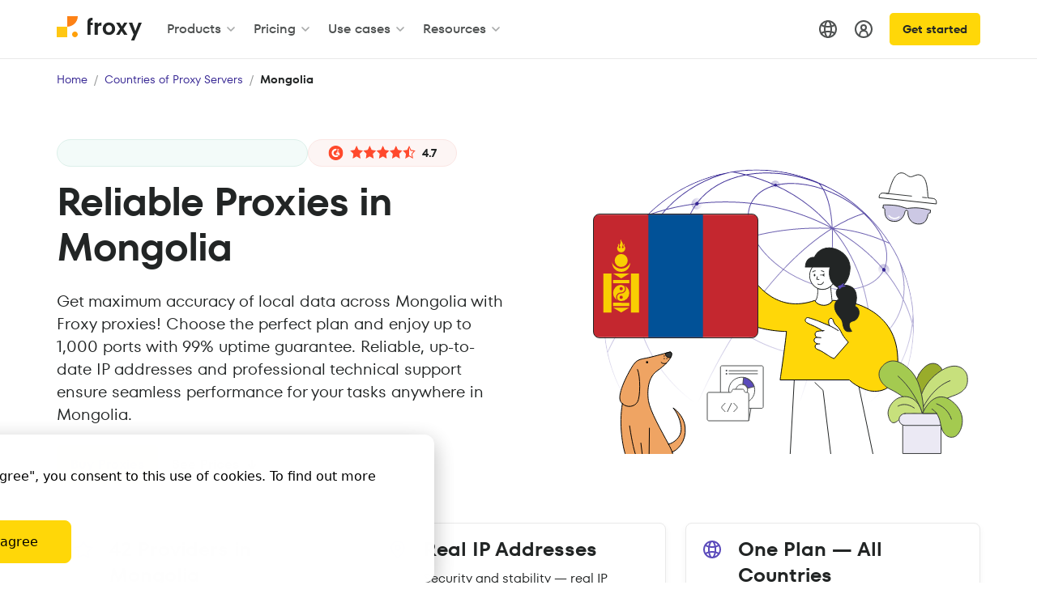

--- FILE ---
content_type: image/svg+xml
request_url: https://froxy.com/public/img/pattern2.eec2c33.svg
body_size: 4365
content:
<svg width="1920" height="1136" viewBox="0 0 1920 1136" fill="none" xmlns="http://www.w3.org/2000/svg">
<g opacity="0.1">
<path opacity="0.2" d="M80.0504 0H0V81.148H80.0504V0Z" fill="#222525"/>
<path opacity="0.2" d="M800.031 770.975V769.877C800.031 747.772 782.111 729.852 760.006 729.852C737.9 729.852 719.98 747.772 719.98 769.877V770.975C719.98 793.08 737.9 811 760.006 811C782.111 811 800.031 793.08 800.031 770.975Z" fill="#222525"/>
<path opacity="0.2" d="M800.031 1095.41V1094.31C800.031 1072.2 782.111 1054.28 760.006 1054.28C737.9 1054.28 719.98 1072.2 719.98 1094.31V1095.41C719.98 1117.51 737.9 1135.43 760.006 1135.43C782.111 1135.43 800.031 1117.51 800.031 1095.41Z" fill="#222525"/>
<path opacity="0.2" d="M880.029 648.757H799.979V729.905H880.029V648.757Z" fill="#222525"/>
<path opacity="0.2" d="M880.029 973.189H799.979V1054.34H880.029V973.189Z" fill="#222525"/>
<path opacity="0.2" d="M960.026 608.786V607.688C960.026 585.583 942.106 567.663 920.001 567.663C897.895 567.663 879.976 585.583 879.976 607.688V608.786C879.976 630.891 897.895 648.811 920.001 648.811C942.106 648.811 960.026 630.891 960.026 608.786Z" fill="#222525"/>
<path opacity="0.2" d="M960.026 933.218V932.12C960.026 910.015 942.106 892.095 920.001 892.095C897.895 892.095 879.976 910.015 879.976 932.12V933.218C879.976 955.323 897.895 973.243 920.001 973.243C942.106 973.243 960.026 955.323 960.026 933.218Z" fill="#222525"/>
<path opacity="0.2" d="M1040.02 486.568H959.974V567.716H1040.02V486.568Z" fill="#222525"/>
<path opacity="0.2" d="M1040.02 811H959.974V892.148H1040.02V811Z" fill="#222525"/>
<path opacity="0.2" d="M1120.02 405.474H1039.97V486.622H1120.02V405.474Z" fill="#222525"/>
<path opacity="0.2" d="M1200.02 324.379H1119.97V405.527H1200.02V324.379Z" fill="#222525"/>
<path opacity="0.2" d="M1280.02 284.407V283.309C1280.02 261.204 1262.1 243.284 1239.99 243.284C1217.89 243.284 1199.97 261.204 1199.97 283.309V284.407C1199.97 306.512 1217.89 324.432 1239.99 324.432C1262.1 324.432 1280.02 306.512 1280.02 284.407Z" fill="#222525"/>
<path opacity="0.2" d="M1360.02 243.337V162.189C1315.8 162.189 1279.96 198.029 1279.96 242.24V243.337H1360.02Z" fill="#222525"/>
<path opacity="0.2" d="M80.0504 162.189H0V243.337H80.0504V162.189Z" fill="#222525"/>
<path opacity="0.2" d="M160.048 122.218V121.12C160.048 99.0148 142.129 81.0948 120.023 81.0948C97.9179 81.0948 79.998 99.0148 79.998 121.12V122.218C79.998 144.323 97.9179 162.243 120.023 162.243C142.129 162.243 160.048 144.323 160.048 122.218Z" fill="#222525"/>
<path opacity="0.2" d="M240.047 81.148V0C195.836 0 159.996 35.8398 159.996 80.0505V81.148H240.047Z" fill="#222525"/>
<path opacity="0.2" d="M960.026 729.852H879.976V811H960.026V729.852Z" fill="#222525"/>
<path opacity="0.2" d="M960.026 1054.28H879.976V1135.43H960.026V1054.28Z" fill="#222525"/>
<path opacity="0.2" d="M1040.02 648.757H959.974V729.905H1040.02V648.757Z" fill="#222525"/>
<path opacity="0.2" d="M1040.02 973.189H959.974V1054.34H1040.02V973.189Z" fill="#222525"/>
<path opacity="0.2" d="M1120.02 648.811V647.713C1120.02 603.503 1084.18 567.663 1039.97 567.663V648.811H1120.02Z" fill="#222525"/>
<path opacity="0.2" d="M1120.02 973.243V972.145C1120.02 927.935 1084.18 892.095 1039.97 892.095V973.243H1120.02Z" fill="#222525"/>
<path opacity="0.2" d="M1200.02 527.691V526.593C1200.02 504.488 1182.1 486.568 1159.99 486.568C1137.89 486.568 1119.97 504.488 1119.97 526.593V527.691C1119.97 549.796 1137.89 567.716 1159.99 567.716C1182.1 567.716 1200.02 549.796 1200.02 527.691Z" fill="#222525"/>
<path opacity="0.2" d="M1200.02 852.123V851.025C1200.02 828.92 1182.1 811 1159.99 811C1137.89 811 1119.97 828.92 1119.97 851.025V852.123C1119.97 874.228 1137.89 892.148 1159.99 892.148C1182.1 892.148 1200.02 874.228 1200.02 852.123Z" fill="#222525"/>
<path opacity="0.2" d="M1280.02 405.474H1199.97V486.622C1244.18 486.622 1280.02 450.782 1280.02 406.571V405.474Z" fill="#222525"/>
<path opacity="0.2" d="M1360.02 324.379H1279.96V405.527H1360.02V324.379Z" fill="#222525"/>
<path opacity="0.2" d="M80.0504 324.379H0V405.527H80.0504V324.379Z" fill="#222525"/>
<path opacity="0.2" d="M160.048 243.284H79.998V244.382C79.998 288.592 115.838 324.432 160.048 324.432V243.284Z" fill="#222525"/>
<path opacity="0.2" d="M240.047 162.189H159.996V243.337H240.047V162.189Z" fill="#222525"/>
<path opacity="0.2" d="M320.044 81.0948H239.993V162.243H320.044V81.0948Z" fill="#222525"/>
<path opacity="0.2" d="M400.042 0H319.991V81.148H400.042V0Z" fill="#222525"/>
<path opacity="0.2" d="M1120.02 729.852H1039.97V811H1120.02V729.852Z" fill="#222525"/>
<path opacity="0.2" d="M1120.02 1054.28H1039.97V1135.43H1120.02V1054.28Z" fill="#222525"/>
<path opacity="0.2" d="M1200.02 648.757H1119.97V729.905H1200.02V648.757Z" fill="#222525"/>
<path opacity="0.2" d="M1200.02 973.189H1119.97V1054.34H1200.02V973.189Z" fill="#222525"/>
<path opacity="0.2" d="M1280.02 567.663H1199.97V648.811H1280.02V567.663Z" fill="#222525"/>
<path opacity="0.2" d="M1280.02 892.095H1199.97V973.243H1280.02V892.095Z" fill="#222525"/>
<path opacity="0.2" d="M1360.02 486.568H1279.96V567.716H1360.02V486.568Z" fill="#222525"/>
<path opacity="0.2" d="M1360.02 811H1279.96V892.148H1360.02V811Z" fill="#222525"/>
<path opacity="0.2" d="M80.0504 567.716V486.568C35.8398 486.568 0 522.408 0 566.618V567.716H80.0504Z" fill="#222525"/>
<path opacity="0.2" d="M80.0504 892.148V811C35.8398 811 0 846.84 0 891.05V892.148H80.0504Z" fill="#222525"/>
<path opacity="0.2" d="M160.048 446.596V445.499C160.048 423.393 142.129 405.474 120.023 405.474C97.9179 405.474 79.998 423.393 79.998 445.499V446.596C79.998 468.702 97.9179 486.622 120.023 486.622C142.129 486.622 160.048 468.702 160.048 446.596Z" fill="#222525"/>
<path opacity="0.2" d="M240.047 365.501V364.404C240.047 342.299 222.127 324.379 200.021 324.379C177.916 324.379 159.996 342.299 159.996 364.404V365.501C159.996 387.607 177.916 405.527 200.021 405.527C222.127 405.527 240.047 387.607 240.047 365.501Z" fill="#222525"/>
<path opacity="0.2" d="M320.044 243.284H239.993V324.432H320.044V243.284Z" fill="#222525"/>
<path opacity="0.2" d="M400.042 162.189H319.991V243.337C364.202 243.337 400.042 207.497 400.042 163.287V162.189Z" fill="#222525"/>
<path opacity="0.2" d="M480.04 122.218V121.12C480.04 99.0148 462.12 81.0948 440.014 81.0948C417.909 81.0948 399.989 99.0148 399.989 121.12V122.218C399.989 144.323 417.909 162.243 440.014 162.243C462.12 162.243 480.04 144.323 480.04 122.218Z" fill="#222525"/>
<path opacity="0.2" d="M560.038 81.148V0C515.827 0 479.987 35.8398 479.987 80.0505V81.148H560.038Z" fill="#222525"/>
<path opacity="0.2" d="M1280.02 811V729.852C1235.81 729.852 1199.97 765.692 1199.97 809.903V811H1280.02Z" fill="#222525"/>
<path opacity="0.2" d="M1280.02 1135.43V1054.28C1235.81 1054.28 1199.97 1090.12 1199.97 1134.33V1135.43H1280.02Z" fill="#222525"/>
<path opacity="0.2" d="M1360.02 689.88V688.782C1360.02 666.677 1342.1 648.757 1319.99 648.757C1297.88 648.757 1279.96 666.677 1279.96 688.782V689.88C1279.96 711.985 1297.88 729.905 1319.99 729.905C1342.1 729.905 1360.02 711.985 1360.02 689.88Z" fill="#222525"/>
<path opacity="0.2" d="M1360.02 1014.31V1013.21C1360.02 991.109 1342.1 973.189 1319.99 973.189C1297.88 973.189 1279.96 991.109 1279.96 1013.21V1014.31C1279.96 1036.42 1297.88 1054.34 1319.99 1054.34C1342.1 1054.34 1360.02 1036.42 1360.02 1014.31Z" fill="#222525"/>
<path opacity="0.2" d="M80.0504 648.757H0V729.905H80.0504V648.757Z" fill="#222525"/>
<path opacity="0.2" d="M80.0504 973.189H0V1054.34H80.0504V973.189Z" fill="#222525"/>
<path opacity="0.2" d="M160.048 567.663H79.998V648.811H160.048V567.663Z" fill="#222525"/>
<path opacity="0.2" d="M160.048 892.095H79.998V973.243H160.048V892.095Z" fill="#222525"/>
<path opacity="0.2" d="M240.047 567.716V566.618C240.047 522.408 204.207 486.568 159.996 486.568V567.716H240.047Z" fill="#222525"/>
<path opacity="0.2" d="M240.047 892.148V891.05C240.047 846.84 204.207 811 159.996 811V892.148H240.047Z" fill="#222525"/>
<path opacity="0.2" d="M320.044 405.474H239.993V486.622H320.044V405.474Z" fill="#222525"/>
<path opacity="0.2" d="M400.042 324.379H319.991V405.527H400.042V324.379Z" fill="#222525"/>
<path opacity="0.2" d="M480.04 284.407V283.309C480.04 261.204 462.12 243.284 440.014 243.284C417.909 243.284 399.989 261.204 399.989 283.309V284.407C399.989 306.512 417.909 324.432 440.014 324.432C462.12 324.432 480.04 306.512 480.04 284.407Z" fill="#222525"/>
<path opacity="0.2" d="M560.037 162.189H479.986V243.337H560.037V162.189Z" fill="#222525"/>
<path opacity="0.2" d="M640.035 81.0948H559.984V162.243H640.035V81.0948Z" fill="#222525"/>
<path opacity="0.2" d="M720.033 41.1228V40.0252C720.033 17.9199 702.113 0 680.008 0C657.902 0 639.982 17.9199 639.982 40.0252V41.1228C639.982 63.2281 657.902 81.148 680.008 81.148C702.113 81.148 720.033 63.2281 720.033 41.1228Z" fill="#222525"/>
<path opacity="0.2" d="M160.048 729.852H79.998V811H160.048V729.852Z" fill="#222525"/>
<path opacity="0.2" d="M160.048 1054.28H79.998V1135.43H160.048V1054.28Z" fill="#222525"/>
<path opacity="0.2" d="M240.047 729.905V648.757C195.836 648.757 159.996 684.597 159.996 728.808V729.905H240.047Z" fill="#222525"/>
<path opacity="0.2" d="M240.047 1054.34V973.189C195.836 973.189 159.996 1009.03 159.996 1053.24V1054.34H240.047Z" fill="#222525"/>
<path opacity="0.2" d="M320.044 567.663H239.993V648.811H320.044V567.663Z" fill="#222525"/>
<path opacity="0.2" d="M320.044 892.095H239.993V973.243H320.044V892.095Z" fill="#222525"/>
<path opacity="0.2" d="M400.042 486.568H319.991V567.716H400.042V486.568Z" fill="#222525"/>
<path opacity="0.2" d="M400.042 811H319.991V892.148H400.042V811Z" fill="#222525"/>
<path opacity="0.2" d="M480.04 405.474H399.989V486.622H480.04V405.474Z" fill="#222525"/>
<path opacity="0.2" d="M560.037 324.379H479.986V405.527C524.197 405.527 560.037 369.687 560.037 325.476V324.379Z" fill="#222525"/>
<path opacity="0.2" d="M640.035 243.284H559.984V324.432H640.035V243.284Z" fill="#222525"/>
<path opacity="0.2" d="M720.033 243.337V242.24C720.033 198.029 684.193 162.189 639.982 162.189V243.337H720.033Z" fill="#222525"/>
<path opacity="0.2" d="M800.031 81.0948H719.98V162.243H800.031V81.0948Z" fill="#222525"/>
<path opacity="0.2" d="M880.029 0H799.979V81.148H880.029V0Z" fill="#222525"/>
<path opacity="0.2" d="M320.044 770.975V769.877C320.044 747.772 302.124 729.852 280.018 729.852C257.913 729.852 239.993 747.772 239.993 769.877V770.975C239.993 793.08 257.913 811 280.018 811C302.124 811 320.044 793.08 320.044 770.975Z" fill="#222525"/>
<path opacity="0.2" d="M320.044 1095.41V1094.31C320.044 1072.2 302.124 1054.28 280.018 1054.28C257.913 1054.28 239.993 1072.2 239.993 1094.31V1095.41C239.993 1117.51 257.913 1135.43 280.018 1135.43C302.124 1135.43 320.044 1117.51 320.044 1095.41Z" fill="#222525"/>
<path opacity="0.2" d="M400.042 648.757H319.991V729.905H400.042V648.757Z" fill="#222525"/>
<path opacity="0.2" d="M400.042 973.189H319.991V1054.34H400.042V973.189Z" fill="#222525"/>
<path opacity="0.2" d="M480.04 608.786V607.688C480.04 585.583 462.12 567.663 440.014 567.663C417.909 567.663 399.989 585.583 399.989 607.688V608.786C399.989 630.891 417.909 648.811 440.014 648.811C462.12 648.811 480.04 630.891 480.04 608.786Z" fill="#222525"/>
<path opacity="0.2" d="M480.04 933.218V932.12C480.04 910.015 462.12 892.095 440.014 892.095C417.909 892.095 399.989 910.015 399.989 932.12V933.218C399.989 955.323 417.909 973.243 440.014 973.243C462.12 973.243 480.04 955.323 480.04 933.218Z" fill="#222525"/>
<path opacity="0.2" d="M560.037 486.568H479.986V487.665C479.986 531.876 515.826 567.716 560.037 567.716V486.568Z" fill="#222525"/>
<path opacity="0.2" d="M560.037 811H479.986V812.098C479.986 856.308 515.826 892.148 560.037 892.148V811Z" fill="#222525"/>
<path opacity="0.2" d="M640.035 446.596V445.499C640.035 423.393 622.115 405.474 600.01 405.474C577.904 405.474 559.984 423.393 559.984 445.499V446.596C559.984 468.702 577.904 486.622 600.01 486.622C622.115 486.622 640.035 468.702 640.035 446.596Z" fill="#222525"/>
<path opacity="0.2" d="M720.033 324.379H639.982V405.527H720.033V324.379Z" fill="#222525"/>
<path opacity="0.2" d="M800.031 243.284H719.98V324.432H800.031V243.284Z" fill="#222525"/>
<path opacity="0.2" d="M880.029 162.189H799.979V243.337H880.029V162.189Z" fill="#222525"/>
<path opacity="0.2" d="M960.026 81.0948H879.976V162.243H960.026V81.0948Z" fill="#222525"/>
<path opacity="0.2" d="M1040.02 41.1228V40.0252C1040.02 17.9199 1022.1 0 999.999 0C977.894 0 959.974 17.9199 959.974 40.0252V41.1228C959.974 63.2281 977.894 81.148 999.999 81.148C1022.1 81.148 1040.02 63.2281 1040.02 41.1228Z" fill="#222525"/>
<path opacity="0.2" d="M480.04 729.852H399.989V811H480.04V729.852Z" fill="#222525"/>
<path opacity="0.2" d="M480.04 1054.28H399.989V1135.43H480.04V1054.28Z" fill="#222525"/>
<path opacity="0.2" d="M560.037 648.757H479.986V729.905H560.037V648.757Z" fill="#222525"/>
<path opacity="0.2" d="M560.037 973.189H479.986V1054.34H560.037V973.189Z" fill="#222525"/>
<path opacity="0.2" d="M640.035 567.663H559.984V648.811H640.035V567.663Z" fill="#222525"/>
<path opacity="0.2" d="M640.035 892.095H559.984V973.243H640.035V892.095Z" fill="#222525"/>
<path opacity="0.2" d="M720.033 486.568H639.982V567.716H720.033V486.568Z" fill="#222525"/>
<path opacity="0.2" d="M720.033 811H639.982V892.148H720.033V811Z" fill="#222525"/>
<path opacity="0.2" d="M800.031 405.474H719.98V486.622H800.031V405.474Z" fill="#222525"/>
<path opacity="0.2" d="M880.029 365.501V364.404C880.029 342.299 862.109 324.379 840.004 324.379C817.898 324.379 799.979 342.299 799.979 364.404V365.501C799.979 387.607 817.898 405.527 840.004 405.527C862.109 405.527 880.029 387.607 880.029 365.501Z" fill="#222525"/>
<path opacity="0.2" d="M960.026 243.284H879.976V324.432H960.026V243.284Z" fill="#222525"/>
<path opacity="0.2" d="M1040.02 162.189H959.974V243.337C1004.18 243.337 1040.02 207.497 1040.02 163.287V162.189Z" fill="#222525"/>
<path opacity="0.2" d="M1120.02 162.243V161.145C1120.02 116.935 1084.18 81.0948 1039.97 81.0948V162.243H1120.02Z" fill="#222525"/>
<path opacity="0.2" d="M1200.02 0H1119.97V81.148H1200.02V0Z" fill="#222525"/>
<path opacity="0.2" d="M640.035 729.852H559.984V811H640.035V729.852Z" fill="#222525"/>
<path opacity="0.2" d="M640.035 1054.28H559.984V1135.43H640.035V1054.28Z" fill="#222525"/>
<path opacity="0.2" d="M720.033 648.757H639.982V729.905C684.193 729.905 720.033 694.065 720.033 649.855V648.757Z" fill="#222525"/>
<path opacity="0.2" d="M720.033 973.189H639.982V1054.34C684.193 1054.34 720.033 1018.5 720.033 974.287V973.189Z" fill="#222525"/>
<path opacity="0.2" d="M800.031 567.663H719.98V648.811H800.031V567.663Z" fill="#222525"/>
<path opacity="0.2" d="M800.031 892.095H719.98V973.243H800.031V892.095Z" fill="#222525"/>
<path opacity="0.2" d="M880.029 567.716V566.618C880.029 522.408 844.189 486.568 799.979 486.568V567.716H880.029Z" fill="#222525"/>
<path opacity="0.2" d="M880.029 892.148V891.05C880.029 846.84 844.189 811 799.979 811V892.148H880.029Z" fill="#222525"/>
<path opacity="0.2" d="M960.026 405.474H879.976V486.622H960.026V405.474Z" fill="#222525"/>
<path opacity="0.2" d="M1040.02 324.379H959.974V325.476C959.974 369.687 995.813 405.527 1040.02 405.527V324.379Z" fill="#222525"/>
<path opacity="0.2" d="M1120.02 284.407V283.309C1120.02 261.204 1102.1 243.284 1080 243.284C1057.89 243.284 1039.97 261.204 1039.97 283.309V284.407C1039.97 306.512 1057.89 324.432 1080 324.432C1102.1 324.432 1120.02 306.512 1120.02 284.407Z" fill="#222525"/>
<path opacity="0.2" d="M1200.02 162.189H1119.97V243.337H1200.02V162.189Z" fill="#222525"/>
<path opacity="0.2" d="M1280.02 81.0948H1199.97V162.243H1280.02V81.0948Z" fill="#222525"/>
<path opacity="0.2" d="M1360.02 41.1228V40.0252C1360.02 17.9199 1342.1 0 1319.99 0C1297.88 0 1279.96 17.9199 1279.96 40.0252V41.1228C1279.96 63.2281 1297.88 81.148 1319.99 81.148C1342.1 81.148 1360.02 63.2281 1360.02 41.1228Z" fill="#222525"/>
<path opacity="0.2" d="M1839.95 486.621L1920 486.621L1920 405.473L1839.95 405.473L1839.95 486.621Z" fill="#222525"/>
<path opacity="0.2" d="M1839.95 81.0948L1839.95 162.243C1884.16 162.243 1920 126.403 1920 82.1923L1920 81.0948L1839.95 81.0948Z" fill="#222525"/>
<path opacity="0.2" d="M1759.95 526.593L1759.95 527.691C1759.95 549.796 1777.87 567.716 1799.98 567.716C1822.08 567.716 1840 549.796 1840 527.691L1840 526.593C1840 504.488 1822.08 486.568 1799.98 486.568C1777.87 486.568 1759.95 504.488 1759.95 526.593Z" fill="#222525"/>
<path opacity="0.2" d="M1759.95 851.026L1759.95 852.123C1759.95 874.228 1777.87 892.148 1799.98 892.148C1822.08 892.148 1840 874.228 1840 852.123L1840 851.026C1840 828.92 1822.08 811 1799.98 811C1777.87 811 1759.95 828.92 1759.95 851.026Z" fill="#222525"/>
<path opacity="0.2" d="M1759.95 243.338L1840 243.338L1840 162.19L1759.95 162.19L1759.95 243.338Z" fill="#222525"/>
<path opacity="0.2" d="M1679.95 648.811L1760 648.811L1760 567.663L1679.95 567.663L1679.95 648.811Z" fill="#222525"/>
<path opacity="0.2" d="M1679.95 973.243L1760 973.243L1760 892.095L1679.95 892.095L1679.95 973.243Z" fill="#222525"/>
<path opacity="0.2" d="M1679.95 283.309L1679.95 284.407C1679.95 306.512 1697.87 324.432 1719.98 324.432C1742.08 324.432 1760 306.512 1760 284.407L1760 283.309C1760 261.204 1742.08 243.284 1719.98 243.284C1697.87 243.284 1679.95 261.204 1679.95 283.309Z" fill="#222525"/>
<path opacity="0.2" d="M1599.96 729.906L1680.01 729.906L1680.01 648.758L1599.96 648.758L1599.96 729.906Z" fill="#222525"/>
<path opacity="0.2" d="M1599.96 1054.34L1680.01 1054.34L1680.01 973.19L1599.96 973.19L1599.96 1054.34Z" fill="#222525"/>
<path opacity="0.2" d="M1519.96 811L1600.01 811L1600.01 729.852L1519.96 729.852L1519.96 811Z" fill="#222525"/>
<path opacity="0.2" d="M1519.96 1135.43L1600.01 1135.43L1600.01 1054.28L1519.96 1054.28L1519.96 1135.43Z" fill="#222525"/>
<path opacity="0.2" d="M1759.95 405.527L1840 405.527L1840 324.379L1759.95 324.379L1759.95 405.527Z" fill="#222525"/>
<path opacity="0.2" d="M1759.95 40.0256L1759.95 41.1231C1759.95 63.2284 1777.87 81.1483 1799.98 81.1483C1822.08 81.1483 1840 63.2284 1840 41.1231L1840 40.0255C1840 17.9202 1822.08 0.000311217 1799.98 0.000309258C1777.87 0.000307299 1759.95 17.9202 1759.95 40.0256Z" fill="#222525"/>
<path opacity="0.2" d="M1679.95 486.621L1760 486.621L1760 405.473L1679.95 405.473L1679.95 486.621Z" fill="#222525"/>
<path opacity="0.2" d="M1679.95 162.243L1760 162.243L1760 81.0948L1679.95 81.0948L1679.95 162.243Z" fill="#222525"/>
<path opacity="0.2" d="M1599.96 486.568L1599.96 487.666C1599.96 531.876 1635.8 567.716 1680.01 567.716L1680.01 486.568L1599.96 486.568Z" fill="#222525"/>
<path opacity="0.2" d="M1599.96 811L1599.96 812.098C1599.96 856.309 1635.8 892.148 1680.01 892.148L1680.01 811L1599.96 811Z" fill="#222525"/>
<path opacity="0.2" d="M1599.96 162.19L1599.96 163.287C1599.96 207.498 1635.8 243.338 1680.01 243.338L1680.01 162.19L1599.96 162.19Z" fill="#222525"/>
<path opacity="0.2" d="M1519.96 607.688L1519.96 608.785C1519.96 630.891 1537.88 648.811 1559.98 648.811C1582.09 648.811 1600.01 630.891 1600.01 608.785L1600.01 607.688C1600.01 585.583 1582.09 567.663 1559.98 567.663C1537.88 567.663 1519.96 585.583 1519.96 607.688Z" fill="#222525"/>
<path opacity="0.2" d="M1519.96 932.12L1519.96 933.218C1519.96 955.323 1537.88 973.243 1559.98 973.243C1582.09 973.243 1600.01 955.323 1600.01 933.218L1600.01 932.12C1600.01 910.015 1582.09 892.095 1559.98 892.095C1537.88 892.095 1519.96 910.015 1519.96 932.12Z" fill="#222525"/>
<path opacity="0.2" d="M1519.96 324.432L1600.01 324.432L1600.01 243.284L1519.96 243.284L1519.96 324.432Z" fill="#222525"/>
<path opacity="0.2" d="M1439.96 729.906L1520.01 729.906L1520.01 648.758C1475.8 648.758 1439.96 684.597 1439.96 728.808L1439.96 729.906Z" fill="#222525"/>
<path opacity="0.2" d="M1439.96 1054.34L1520.01 1054.34L1520.01 973.19C1475.8 973.19 1439.96 1009.03 1439.96 1053.24L1439.96 1054.34Z" fill="#222525"/>
<path opacity="0.2" d="M1359.96 811L1440.01 811L1440.01 729.852L1359.96 729.852L1359.96 811Z" fill="#222525"/>
<path opacity="0.2" d="M1359.96 1135.43L1440.01 1135.43L1440.01 1054.28L1359.96 1054.28L1359.96 1135.43Z" fill="#222525"/>
<path opacity="0.2" d="M1599.96 405.527L1680.01 405.527L1680.01 324.379L1599.96 324.379L1599.96 405.527Z" fill="#222525"/>
<path opacity="0.2" d="M1599.96 40.0256L1599.96 41.1231C1599.96 63.2284 1617.88 81.1483 1639.98 81.1483C1662.09 81.1483 1680.01 63.2284 1680.01 41.1231L1680.01 40.0255C1680.01 17.9202 1662.09 0.000311217 1639.98 0.000309258C1617.88 0.000307299 1599.96 17.9202 1599.96 40.0256Z" fill="#222525"/>
<path opacity="0.2" d="M1519.96 486.621L1600.01 486.621L1600.01 405.473L1519.96 405.473L1519.96 486.621Z" fill="#222525"/>
<path opacity="0.2" d="M1519.96 162.243L1600.01 162.243L1600.01 81.0948L1519.96 81.0948L1519.96 162.243Z" fill="#222525"/>
<path opacity="0.2" d="M1439.96 567.716L1520.01 567.716L1520.01 486.568L1439.96 486.568L1439.96 567.716Z" fill="#222525"/>
<path opacity="0.2" d="M1439.96 892.148L1520.01 892.148L1520.01 811L1439.96 811L1439.96 892.148Z" fill="#222525"/>
<path opacity="0.2" d="M1439.96 202.215L1439.96 203.312C1439.96 225.418 1457.88 243.338 1479.99 243.338C1502.09 243.338 1520.01 225.418 1520.01 203.312L1520.01 202.215C1520.01 180.11 1502.09 162.19 1479.99 162.19C1457.88 162.19 1439.96 180.11 1439.96 202.215Z" fill="#222525"/>
<path opacity="0.2" d="M1359.96 648.811L1440.01 648.811L1440.01 567.663L1359.96 567.663L1359.96 648.811Z" fill="#222525"/>
<path opacity="0.2" d="M1359.96 973.243L1440.01 973.243L1440.01 892.095L1359.96 892.095L1359.96 973.243Z" fill="#222525"/>
<path opacity="0.2" d="M1359.96 324.432L1440.01 324.432L1440.01 243.284L1359.96 243.284L1359.96 324.432Z" fill="#222525"/>
<path opacity="0.2" d="M1439.96 324.379L1439.96 405.527C1484.17 405.527 1520.01 369.687 1520.01 325.477L1520.01 324.379L1439.96 324.379Z" fill="#222525"/>
<path opacity="0.2" d="M1439.96 81.1483L1520.01 81.1483L1520.01 0.000312805L1439.96 0.000305711L1439.96 81.1483Z" fill="#222525"/>
<path opacity="0.2" d="M1359.96 445.499L1359.96 446.596C1359.96 468.701 1377.88 486.621 1399.99 486.621C1422.09 486.621 1440.01 468.701 1440.01 446.596L1440.01 445.499C1440.01 423.393 1422.09 405.473 1399.99 405.473C1377.88 405.473 1359.96 423.393 1359.96 445.499Z" fill="#222525"/>
<path opacity="0.2" d="M1359.96 162.243L1440.01 162.243L1440.01 81.0948L1359.96 81.0948L1359.96 162.243Z" fill="#222525"/>
<path opacity="0.2" d="M1839.95 769.877L1839.95 770.975C1839.95 793.08 1857.87 811 1879.97 811C1902.08 811 1920 793.08 1920 770.975L1920 769.877C1920 747.772 1902.08 729.852 1879.97 729.852C1857.87 729.852 1839.95 747.772 1839.95 769.877Z" fill="#222525"/>
<path opacity="0.2" d="M1839.95 1094.31L1839.95 1095.41C1839.95 1117.51 1857.87 1135.43 1879.97 1135.43C1902.08 1135.43 1920 1117.51 1920 1095.41L1920 1094.31C1920 1072.2 1902.08 1054.28 1879.97 1054.28C1857.87 1054.28 1839.95 1072.2 1839.95 1094.31Z" fill="#222525"/>
<path opacity="0.2" d="M1839.95 567.663L1839.95 568.76C1839.95 612.971 1875.79 648.811 1920 648.811L1920 567.663L1839.95 567.663Z" fill="#222525"/>
<path opacity="0.2" d="M1839.95 892.095L1839.95 893.192C1839.95 937.403 1875.79 973.243 1920 973.243L1920 892.095L1839.95 892.095Z" fill="#222525"/>
<path opacity="0.2" d="M1839.95 324.432L1920 324.432L1920 243.284L1839.95 243.284L1839.95 324.432Z" fill="#222525"/>
<path opacity="0.2" d="M1759.95 729.906L1840 729.906L1840 648.758L1759.95 648.758L1759.95 729.906Z" fill="#222525"/>
<path opacity="0.2" d="M1759.95 1054.34L1840 1054.34L1840 973.19L1759.95 973.19L1759.95 1054.34Z" fill="#222525"/>
<path opacity="0.2" d="M1679.95 811L1760 811L1760 809.902C1760 765.692 1724.16 729.852 1679.95 729.852L1679.95 811Z" fill="#222525"/>
<path opacity="0.2" d="M1679.95 1135.43L1760 1135.43L1760 1134.33C1760 1090.12 1724.16 1054.28 1679.95 1054.28L1679.95 1135.43Z" fill="#222525"/>
</g>
</svg>


--- FILE ---
content_type: application/javascript; charset=UTF-8
request_url: https://froxy.com/public/a883f0a.modern.js
body_size: 10739
content:
(window.webpackJsonp=window.webpackJsonp||[]).push([[29],{1550:function(t,e,n){"use strict";n.r(e);var r=n(1551),o=n.n(r);for(var l in r)["default"].indexOf(l)<0&&function(t){n.d(e,t,(function(){return r[t]}))}(l);e.default=o.a},1551:function(t,e,n){"use strict";n(10);var r=n(43);function o(object,t){var e=Object.keys(object);if(Object.getOwnPropertySymbols){var n=Object.getOwnPropertySymbols(object);t&&(n=n.filter((function(t){return Object.getOwnPropertyDescriptor(object,t).enumerable}))),e.push.apply(e,n)}return e}function l(t){for(var i=1;i<arguments.length;i++){var source=null!=arguments[i]?arguments[i]:{};i%2?o(Object(source),!0).forEach((function(e){r(t,e,source[e])})):Object.getOwnPropertyDescriptors?Object.defineProperties(t,Object.getOwnPropertyDescriptors(source)):o(Object(source)).forEach((function(e){Object.defineProperty(t,e,Object.getOwnPropertyDescriptor(source,e))}))}return t}var c=this&&this.__importDefault||function(t){return t&&t.__esModule?t:{default:t}};Object.defineProperty(e,"__esModule",{value:!0});var d=n(294),f=n(1590),m=n(1),v=c(n(1557)),_=[{id:"1",customer:{name:"Rohit M."},rating:5,date:"May 26, 2024",title:"Good platform for proxy server",message:"Froxy is better proxy provider then all the other which are available in the market. It is secure and trust partner and it as fast. In term of pricing they have different variations and 1 can choose different plans according to the needs.",link:""},{id:"2",customer:{name:"SARVJIT V."},rating:5,date:"May 23, 2024",title:"Best HideMyAss alternative",message:"The Whitelist IP provides most high-end socks Masking; most IPs are white labeled with a high-speed data transfer facility, Switching IPs is also very easy. A great tool to replace HideMyass.",link:""},{id:"3",customer:{name:"Sanket p."},rating:5,date:"May 02, 2024",title:"Good VPN tool for Corporate businesses",message:"Froxy is a very good VPN, virtual network provider to corporate businesses. They provides very high speed VPN, which helps businesses to share the information or transfer the resources very quickly and safely. It is safe and has lot of security features like encryption and all. I will highlight recommend this tool over other available options in market.",link:""},{id:"4",customer:{name:"Alexander S."},rating:5,date:"Apr 29, 2024",title:'Transparent, reliable and "workable" proxy services',message:"Pros:<br>- Whitelisted ips;<br>- Rotating ips with no issues;<br>- Transparent payment methods without fee tricks;<br>- Straightforward support;<br>Cons:<br>- Some payment methods aren't working as they must.",link:""}];e.default={data:()=>({list:_,auto:!1,showSlides:4,titleHeight:{}}),mounted(){this.checkHeight()},methods:{checkHeight(){var t=this;m.CheckIsBrowser()&&t.$nextTick((()=>{t.titleHeight=Object.keys(t.$refs).reduce(((e,n)=>{var r,title=(null===(r=t.$refs[n])||void 0===r?void 0:r[0])||t.$refs[n];return l(l({},e),{},{[n]:title.clientHeight})}),{})}))},moveSlide(t){this.slide(t),this.checkHeight()}},mixins:[d.RatingMixin,f.ContentSliderComponent],components:{G2Rating:v.default},props:["type"]}},1555:function(t,e,n){"use strict";n.r(e);var r=n(1556),o=n.n(r);for(var l in r)["default"].indexOf(l)<0&&function(t){n.d(e,t,(function(){return r[t]}))}(l);e.default=o.a},1556:function(t,e,n){"use strict";Object.defineProperty(e,"__esModule",{value:!0});var r=n(1),o=n(23),l=n(1582),c=n(1597);e.default={head(){return{script:[...c.getFaqMicroData(this.pageFaqList)]}},computed:{pageFaqList(){var t=this;return t.list.map((e=>({title:e.title,items:e.items.map((e=>({title:t.replacing(e.title),body:t.replacing(e.body)})))})))}},mixins:[r.AriaExpandedMixin,o.FaqList,l.ReplacementsMixin]}},1569:function(t,e,n){"use strict";n.r(e);var r=n(1593),o=n(1550);for(var l in o)["default"].indexOf(l)<0&&function(t){n.d(e,t,(function(){return o[t]}))}(l);var c=n(3),component=Object(c.a)(o.default,r.a,r.b,!1,null,null,null);e.default=component.exports},1576:function(t,e,n){"use strict";n.r(e);var r=n(1607),o=n(1555);for(var l in o)["default"].indexOf(l)<0&&function(t){n.d(e,t,(function(){return o[t]}))}(l);var c=n(3),component=Object(c.a)(o.default,r.a,r.b,!1,null,null,null);e.default=component.exports},1590:function(t,e,n){"use strict";n(11),n(12),Object.defineProperty(e,"__esModule",{value:!0}),e.ContentSliderComponent=void 0;var r,o=void 0;e.ContentSliderComponent={data(){var t=this;return r={start:function(){this.stop(),o=setInterval((()=>{t.slide(!0,t.skipSlides)}),t.duration)},stop:function(){void 0!==o&&clearInterval(o)}},{auto:!0,duration:5e3,list:[],currentIndex:[],forward:!0,showSlides:1,skipSlides:1}},fetch(){var t,e=this;(null===(t=e.list)||void 0===t?void 0:t.length)&&(e.currentIndex=[...Array(e.list.length>e.showSlides?e.showSlides:e.list.length).keys()]),e.auto&&e.start()},computed:{currentSlides(){var t=this;return t.currentIndex.map((e=>t.list[e]))}},methods:{switch(t,e){var n=this,r=n.list.length;n.currentIndex=t?n.currentIndex.map((t=>t+e<r?t+e:t+e-r)):n.currentIndex.map((t=>-1<t-e?t-e:r+t-e))},slide(t){var e=this;e.forward=t,e.switch(e.forward,e.skipSlides)},start(){r&&r.start()},stop(){r&&r.stop()}}}},1593:function(t,e,n){"use strict";n.d(e,"a",(function(){return r})),n.d(e,"b",(function(){return o}));var r=function(){var t=this,e=t.$createElement,n=t._self._c||e;return n("section",{staticClass:"reviews-section bg-green-5 w-100 py-4 py-xl-5"},[n("div",{staticClass:"container-lg px-4 px-lg-2 px-xl-0"},[n("div",[n("div",{staticClass:"d-flex flex-column justify-content-center align-items-center text-center w-100 py-4 px-0 px-lg-3"},[t._t("subhead",[n("div",{staticClass:"text-size-md-fixed text-orange-100 fw-700 mb-2 mb-sm-3"},[t._v(t._s(t.$translate("REVIEWS_SUBHEAD")))])]),t._v(" "),t._t("head",[n("h2",{staticClass:"heading mb-0",domProps:{innerHTML:t._s(t.$translate("REVIEWS_"+(t.type?t.type.toUpperCase()+"_":"")+"HEAD"))}})]),t._v(" "),t._t("desc",[n("div",{staticClass:"d-flex align-items-center section-description mb-0 mt-2 mt-sm-3"},[n("G2Rating")],1)])],2),t._v(" "),n("div",{staticClass:"w-100 px-3 pb-3 pt-0 pt-xl-3"},[t.currentSlides&&t.currentSlides.length?n("div",{staticClass:"reviews-carousel d-flex align-items-center"},[n("button",{staticClass:"prev",attrs:{"aria-label":t.$translate("LANDING_HOMEPAGE_SLIDER_PREV_ARIA_LABEL")},on:{click:function(e){return t.moveSlide(!1)}}},[n("svg",{staticClass:"arrow m-1",attrs:{xmlns:"http://www.w3.org/2000/svg",width:"24",height:"24",viewBox:"0 0 24 24",fill:"none"}},[n("path",{attrs:{d:"M15 18L9 12L15 6",stroke:"currentColor","stroke-width":"2","stroke-linecap":"round","stroke-linejoin":"round"}})])]),t._v(" "),n("div",{staticClass:"reviews-list row row-xl row-cols-1 row-cols-md-2 row-cols-lg-3 gx-0 gx-md-4 px-0 px-md-1 px-xl-2 pb-2 pt-0 pt-md-2"},t._l(t.currentSlides,(function(e){return n("div",{key:e.id,staticClass:"col-12 col-md-6 col-lg-4 col-xl-3"},[n("div",{staticClass:"reviews-list-item p-4 d-flex flex-column"},[n("div",{staticClass:"d-flex flex-column"},[n("h3",{ref:"title_"+e.id,refInFor:!0,staticClass:"title text-dark-100 fw-600 mb-1"},[e.link?n("a",{attrs:{href:e.link,target:"_blank",rel:"noopener"},domProps:{innerHTML:t._s(e.title)}}):n("span",{domProps:{innerHTML:t._s(e.title)}})]),t._v(" "),n("p",{key:e.id,staticClass:"message text-dark-90 mb-0",class:{over:t.titleHeight["title_"+e.id]>=48,"over-2":t.titleHeight["title_"+e.id]>=72},domProps:{innerHTML:t._s(e.message)}})]),t._v(" "),n("h4",{staticClass:"small-text text-dark-80 fw-600 mt-auto "},[t._v(t._s(e.customer.name))])])])})),0),t._v(" "),n("button",{staticClass:"next",attrs:{"aria-label":t.$translate("LANDING_HOMEPAGE_SLIDER_NEXT_ARIA_LABEL")},on:{click:function(e){return t.moveSlide(!0)}}},[n("svg",{staticClass:"arrow m-1",attrs:{xmlns:"http://www.w3.org/2000/svg",width:"24",height:"24",viewBox:"0 0 24 24",fill:"none"}},[n("path",{attrs:{d:"M9 18L15 12L9 6",stroke:"currentColor","stroke-width":"2","stroke-linecap":"round","stroke-linejoin":"round"}})])])]):t._e(),t._v(" "),n("div",{staticClass:"d-flex flex-column flex-sm-row align-items-center justify-content-center mt-3 mb-2 mx-2"},[n("a",{staticClass:"btn btn-lg btn-dark w-100 w-sm-auto mb-3 mb-sm-0",attrs:{href:"https://www.g2.com/products/froxy/reviews#reviews",target:"_blank",rel:"noopener"}},[t._v(t._s(t.$translate("VIEW_ALL_REVIEWS")))]),t._v(" "),n("a",{staticClass:"btn btn-lg btn-dark w-100 w-sm-auto ms-0 ms-sm-3",attrs:{href:"https://www.g2.com/products/froxy/take_survey",target:"_blank",rel:"noopener"}},[t._v(t._s(t.$translate("WRITE_REVIEW")))])])])])])])},o=[]},1597:function(t,e,n){"use strict";n(16),n(1598),Object.defineProperty(e,"__esModule",{value:!0}),e.getFaqMicroData=void 0;e.getFaqMicroData=t=>{var e=null;try{e={"@context":"https://schema.org","@type":"FAQPage",mainEntity:t.flatMap((t=>t.items)).map((t=>{var e,html;return{"@type":"Question",name:t.title,acceptedAnswer:{"@type":"Answer",text:(html=null===(e=t.body)||void 0===e?void 0:e.replace(/<\/p><p>/g," ").replace(/<li>/g," • ").replace(/<\/li>/g,""),html.replace(/<[^>]*>/g,""))}}}))}}catch(t){e={"@context":"https://schema.org","@type":"FAQPage"}}return[{json:e,type:"application/ld+json"}]}},1598:function(t,e,n){"use strict";var r=n(51),o=n(1599),l=n(133),c=n(52),d=n(132),f=n(1600);r(r.P,"Array",{flatMap:function(t){var e,n,r=l(this);return d(t),e=c(r.length),n=f(r,0),o(n,r,r,e,0,1,t,arguments[1]),n}}),n(299)("flatMap")},1599:function(t,e,n){"use strict";var r=n(295),o=n(17),l=n(52),c=n(207),d=n(5)("isConcatSpreadable");t.exports=function t(e,n,source,f,m,v,_,y){for(var element,h,x=m,C=0,w=!!_&&c(_,y,3);C<f;){if(C in source){if(element=w?w(source[C],C,n):source[C],h=!1,o(element)&&(h=void 0!==(h=element[d])?!!h:r(element)),h&&v>0)x=t(e,n,element,l(element.length),x,v-1)-1;else{if(x>=9007199254740991)throw TypeError();e[x]=element}x++}C++}return x}},1600:function(t,e,n){var r=n(1601);t.exports=function(t,e){return new(r(t))(e)}},1601:function(t,e,n){var r=n(17),o=n(295),l=n(5)("species");t.exports=function(t){var e;return o(t)&&("function"!=typeof(e=t.constructor)||e!==Array&&!o(e.prototype)||(e=void 0),r(e)&&null===(e=e[l])&&(e=void 0)),void 0===e?Array:e}},1607:function(t,e,n){"use strict";n.d(e,"a",(function(){return r})),n.d(e,"b",(function(){return o}));var r=function(){var t=this,e=t.$createElement,n=t._self._c||e;return n("section",{staticClass:"faq-section w-100"},[n("div",{staticClass:"container-lg px-0 py-4 px-sm-4 px-lg-2 px-xl-0 py-xl-5"},[n("div",{},t._l(t.pageFaqList,(function(e,r){return n("div",{staticClass:"faq-list mx-auto",class:{"pb-3":r+1<t.list.length}},[n("h2",{staticClass:"heading text-center py-4 px-4 px-sm-0 px-lg-3",domProps:{innerHTML:t._s(e.title)}}),t._v(" "),n("div",{staticClass:"faq-list-items row row-cols-1 gx-0 gx-xl-4 pb-4 pt-0 pt-md-2 pt-xl-4"},[t._l(e.items,(function(e,r){return n("div",{staticClass:"faq-list-item bg-white col-12 col-lg-10 mx-auto p-4",class:r<1?"border-top-default":""},[n("div",{staticClass:"faq-list-item-cell title d-flex justify-content-between align-items-center",attrs:{role:"button","aria-expanded":"false"}},[n("h3",{staticClass:"h6-fixed mb-0"},[t._v(t._s(e.title))]),t._v(" "),n("svg",{staticClass:"arrow ms-4",attrs:{xmlns:"http://www.w3.org/2000/svg",width:"24",height:"24",viewBox:"0 0 24 24",fill:"none"}},[n("path",{attrs:{"fill-rule":"evenodd","clip-rule":"evenodd",d:"M8.29289 5.29289C8.68342 4.90237 9.31658 4.90237 9.70711 5.29289L15.7071 11.2929C16.0976 11.6834 16.0976 12.3166 15.7071 12.7071L9.70711 18.7071C9.31658 19.0976 8.68342 19.0976 8.29289 18.7071C7.90237 18.3166 7.90237 17.6834 8.29289 17.2929L13.5858 12L8.29289 6.70711C7.90237 6.31658 7.90237 5.68342 8.29289 5.29289Z",fill:"currentColor"}})])]),t._v(" "),n("div",{staticClass:"faq-list-item-cell content"},[n("div",{staticClass:"article mt-2 mt-lg-3 mb-0",domProps:{innerHTML:t._s(e.body)}})])])})),t._v(" "),n("p",{staticClass:"col-12 col-lg-10 d-block text-center p-3 bg-white border-bottom-default mx-auto mb-0"},[t._v(t._s(t.$translate("STILL_HAVE_QUESTIONS"))+"\n\t\t\t\t\t\t"),n("NuxtLink",{attrs:{to:{name:"support",params:{lang:t.$localization}}}},[t._v(t._s(t.$translate("GET_IN_TOUCH")))])],1)],2)])})),0)])])},o=[]},1621:function(t,e,n){"use strict";n.r(e);var r=n(1622),o=n.n(r);for(var l in r)["default"].indexOf(l)<0&&function(t){n.d(e,t,(function(){return r[t]}))}(l);e.default=o.a},1622:function(t,e,n){"use strict";n(10);var r=n(43);function o(object,t){var e=Object.keys(object);if(Object.getOwnPropertySymbols){var n=Object.getOwnPropertySymbols(object);t&&(n=n.filter((function(t){return Object.getOwnPropertyDescriptor(object,t).enumerable}))),e.push.apply(e,n)}return e}var l=this&&this.__importDefault||function(t){return t&&t.__esModule?t:{default:t}};Object.defineProperty(e,"__esModule",{value:!0});var c=l(n(1641)),d=n(1604),f=l(n(1642)),m=l(n(1643)),v=l(n(1644));e.default={head(){var t=this;return function(t){for(var i=1;i<arguments.length;i++){var source=null!=arguments[i]?arguments[i]:{};i%2?o(Object(source),!0).forEach((function(e){r(t,e,source[e])})):Object.getOwnPropertyDescriptors?Object.defineProperties(t,Object.getOwnPropertyDescriptors(source)):o(Object(source)).forEach((function(e){Object.defineProperty(t,e,Object.getOwnPropertyDescriptor(source,e))}))}return t}({},t.headScript?{script:t.headScript(t.list)}:{})},data(){var t=this;return{DEFAULT_TABS:[t.$config.plan_types.WIFI,t.$config.plan_types.FAST,t.$config.plan_types.MOBILE,t.$config.plan_types.MOBILE_PLUS,t.$config.plan_types.SHARED,t.$config.plan_types.SCRAPER],PROXY_TABS:[t.$config.plan_types.WIFI,t.$config.plan_types.FAST,t.$config.plan_types.MOBILE,t.$config.plan_types.MOBILE_PLUS,t.$config.plan_types.SHARED],PLANS_CATEGORY:{REGULAR:"regular",ENTERPRISE:"enterprise"}}},mounted(){this.filters.category=this.PLANS_CATEGORY.REGULAR},computed:{planType(){var t=this;return t.type&&["serp-scraper","e-commerce-scraper"].includes(t.type)?t.PLAN_TYPES.SCRAPER:t.filters.type},plansList(){var t=this;return t.$options.filters.plan_type(t.list,t.planType)},useCategory(){return this.plansList.some((t=>t.config.is_enterprise))},filteredList(){var t=this,e=t.filters.category===t.PLANS_CATEGORY.ENTERPRISE;return t.useCategory?t.plansList.filter((t=>e?!!t.config.is_enterprise:!t.config.is_enterprise)):t.plansList},relatedPlansTypes(){var t=this,e={[t.PLAN_TYPES.FAST]:[t.PLAN_TYPES.FAST,t.PLAN_TYPES.WIFI],[t.PLAN_TYPES.WIFI]:[t.PLAN_TYPES.FAST,t.PLAN_TYPES.WIFI],[t.PLAN_TYPES.MOBILE]:[t.PLAN_TYPES.MOBILE,t.PLAN_TYPES.MOBILE_PLUS]};return t.tabs&&t.tabs.length?t.tabs:t.useProxies?t.PROXY_TABS:t.type?e[t.type]:t.DEFAULT_TABS},haveDiscount(){var t;return null===(t=this.plansList)||void 0===t?void 0:t.some((i=>i.discount_price!==i.price))},firstDiscount(){var t;return(null===(t=this.plansList)||void 0===t?void 0:t.findIndex((i=>i.discount_price!==i.price)))+1}},methods:{selectCategory(t,e){this.filters.category=e;var section=t.target.closest(".plans-section-list");null==section||section.scrollIntoView({behavior:"smooth"})}},props:["type","tabs","useProxies","navLinkMap","addonTag","headScript"],mixins:[d.PlansList],components:{Toggle:v.default,PlansCategoryCard:m.default,BillingProvidersMonochrome:f.default,PlansItemCompact:c.default}}},1651:function(t,e,n){"use strict";n(16),n(11),n(12),Object.defineProperty(e,"__esModule",{value:!0}),e.getProductMicroData=void 0;var r=n(1),o={"/residential-proxies":"FRX-RES-PRO-001","/mobile-proxies":"FRX-MOB-PRO-001","/datacenter-proxies":"FRX-DC-PRO-001","/private-proxies":"FRX-PRV-PRO-001","/rotating-proxies":"FRX-ROT-PRO-001","/http-proxies":"FRX-HTP-PRO-001","/socks-proxies":"FRX-SOC-PRO-001","/premium-proxies":"FRX-PRE-PRO-001","/ipv4-proxies":"FRX-IPV-PRO-001","/fast-proxies":"FRX-FAS-PRO-01","/e-commerce-scraper":"FRX-SCR-COM-001","/serp-scraper":"FRX-SCR-SRP-001","/e-commerce-scraper/amazon":"FRX-SCR-COM-AMZ-001","/serp-scraper/google":"FRX-SCR-SRP-GOL-001","/locations/{location}":"FRX-PRO-{location}"},l=t=>{var e,n,path=t.path.substring(t.params.lang.length+1),r=o[path];return path.includes("/locations/")&&(r=null===(n=null===(e=o["/locations/{location}"])||void 0===e?void 0:e.replace("{location}",t.params.country_code))||void 0===n?void 0:n.toUpperCase()),r};function c(t){var e=t.map((t=>((t.discount_price||t.price)/100).toFixed(2)));return{minPrice:Math.min(...e).toFixed(2),maxPrice:Math.max(...e).toFixed(2)}}function d(title,t){var e=title;return(null==t?void 0:t.key)&&(e=e.replace("{breadcrum_key}",t.key)),(null==t?void 0:t.subkey)&&(e=e.replace("{breadcrum_subkey}",null==t?void 0:t.subkey)),e}e.getProductMicroData=function(t,data){var e,n,o,f,m=arguments.length>2&&void 0!==arguments[2]?arguments[2]:[],v=arguments.length>3&&void 0!==arguments[3]?arguments[3]:"proxy",_=null;try{var y=(()=>{var e,n,o;return r.CheckIsBrowser()?window.location.host:null===(o=null===(n=null===(e=t.$nuxt.context)||void 0===e?void 0:e.req)||void 0===n?void 0:n.headers)||void 0===o?void 0:o.host})(),h=(null===(n=null===(e=t.$route.meta)||void 0===e?void 0:e.breadcrumbs)||void 0===n?void 0:n[(null===(f=null===(o=t.$route.meta)||void 0===o?void 0:o.breadcrumbs)||void 0===f?void 0:f.length)-1])||{},x=d(null==h?void 0:h.title,data.breadcrums),C=l(t.$route),w=[];for(var O of t.$translate("PRODUCT_".concat(v.toUpperCase(),"_ADDITIONAL_PROPERTY")))w.push({"@type":"PropertyValue",name:O.TITLE,value:O.VALUE});_={"@context":"https://schema.org/","@type":"Product",name:data.page_title,alternateName:data.meta_title,description:data.meta_description,slogan:data.page_description,url:"https://".concat(y).concat(t.$route.path),image:[{"@type":"ImageObject",contentURL:"https://".concat(y,"/meta/landing/froxy_800x418.png")}],brand:{"@type":"Organization",name:"Froxy",url:"https://froxy.com/en"},category:t.$translate(x),sku:C,mpn:C,offers:{"@type":"AggregateOffer",availability:"http://schema.org/InStock",priceValidUntil:"2026-07-20",url:"https://".concat(y).concat(t.$route.path,"#prices"),priceCurrency:"USD",lowPrice:c(m).minPrice,highPrice:c(m).maxPrice,offerCount:m.length},aggregateRating:{"@type":"AggregateRating",reviewCount:"142",bestRating:"5.0",ratingValue:"4.7",worstRating:"1.0",author:{"@type":"Organization",name:"Trustpilot",url:"https://www.trustpilot.com/review/froxy.com"}},audience:{"@type":"Audience",audienceType:["Business","IT Professionals","Marketers"],geographicArea:{"@type":"Place",name:"Worldwide"},additionalType:"https://schema.org/ProfessionalAudience",description:"Small and medium-sized businesses, startups, developers, marketers, and other professionals interested in reliable proxy solutions."},additionalProperty:w}}catch(t){_={"@context":"https://schema.org/","@type":"Product"}}return[{json:_,type:"application/ld+json"}]}},1680:function(t,e,n){"use strict";n.r(e);var r=n(1691),o=n(1621);for(var l in o)["default"].indexOf(l)<0&&function(t){n.d(e,t,(function(){return o[t]}))}(l);var c=n(3),component=Object(c.a)(o.default,r.a,r.b,!1,null,null,null);e.default=component.exports},1691:function(t,e,n){"use strict";n.d(e,"a",(function(){return r})),n.d(e,"b",(function(){return o}));var r=function(){var t=this,e=t.$createElement,n=t._self._c||e;return n("section",{staticClass:"plans-section-list w-100 d-flex justify-content-center align-items-center py-4 py-xl-5"},[n("div",{staticClass:"container-lg px-4 px-lg-2 px-xl-0"},[n("div",{staticClass:"d-flex flex-column justify-content-center align-items-center text-center w-100 py-4 px-0 px-lg-3"},[t._t("subhead"),t._v(" "),t._t("head",[n("h2",{staticClass:"heading m-0"},[t._v(t._s(t.$translate("PLANS_PRICING")))])]),t._v(" "),t._t("desc")],2),t._v(" "),n("div",{staticClass:"w-100 pb-4 pt-0 pt-md-2 pt-xl-4"},[t.relatedPlansTypes?n("div",{staticClass:"nowrap-tabs-wrapper mb-4"},[n("ul",{staticClass:"nav nav-tabs inline-tabs nowrap-tabs align-items-center plans-types-tabs d-flex flex-row"},t._l(t.relatedPlansTypes,(function(e){return n("li",{staticClass:"d-flex nav-item mx-0"},[!e||t.navLinkMap&&t.navLinkMap[e]?t._e():n("button",{key:e,staticClass:"nav-link px-3",class:{active:e===t.filters.type},attrs:{"aria-current":"page"},on:{click:function(n){t.filters.type=e}}},[t._v(t._s(t.$translate("PLAN_TYPE_PREFIX_"+e.toUpperCase())))]),t._v(" "),e&&t.navLinkMap&&t.navLinkMap[e]?n("NuxtLink",{key:e,staticClass:"nav-link px-3",class:{active:e===t.filters.type},attrs:{to:{name:t.navLinkMap[e],params:{type:t.$route_plan_type(e),lang:t.$localization}}}},[t._v(t._s(t.$translate("PLAN_TYPE_PREFIX_"+e.toUpperCase())))]):t._e()],1)})),0)]):t._e(),t._v(" "),!t.isLoading&&t.useCategory?n("div",{staticClass:"d-flex justify-content-center mb-3"},[n("Toggle",{attrs:{value:t.filters.category,"on-change":function(e){return t.filters.category=e},"toggle-items":[{value:t.PLANS_CATEGORY.REGULAR,label:t.$translate("PLANS_REGULAR")},{value:t.PLANS_CATEGORY.ENTERPRISE,label:t.$translate("PLANS_ENTERPRISE")}]}})],1):t._e(),t._v(" "),n("transition",{attrs:{name:"fade",mode:"out-in"}},[t.isLoading?n("div",{key:"spinner",staticClass:"d-flex justify-content-center my-auto"},[n("div",{staticClass:"spinner-grow spinner-grow-sm text-secondary m-2",attrs:{role:"status"}}),t._v(" "),n("div",{staticClass:"spinner-grow spinner-grow-sm text-secondary m-2",attrs:{role:"status"}}),t._v(" "),n("div",{staticClass:"spinner-grow spinner-grow-sm text-secondary m-2",attrs:{role:"status"}})]):t._e(),t._v(" "),t.isLoading?t._e():n("div",{staticClass:"mt-auto w-100 pt-0 pt-md-2"},[n("transition",{attrs:{name:"fade",mode:"out-in"}},[t.filteredList&&t.filteredList.length?n("div",{key:"plans_list_for_"+t.filters.type,staticClass:"w-100"},[n("div",{staticClass:"row row-cols-1 row-cols-sm-2 row-cols-lg-3 gx-3 gy-4 gx-xl-4"},[t._l(t.filteredList,(function(e){return e?n("div",{staticClass:"col"},[n("PlansItemCompact",{staticClass:"h-100",class:{"have-discount":t.haveDiscount,"have-discount-sm":t.firstDiscount%2==0,"have-discount-lg":t.firstDiscount%3==0},attrs:{item:e,list:t.plansList,"addon-tag":t.addonTag}})],1):t._e()})),t._v(" "),t.useCategory?n("PlansCategoryCard",{class:{"col col-12 col-sm-6 col-lg-8":t.filteredList.length%2==1&&t.filteredList.length%3==1,"col col-12 col-lg-4":t.filteredList.length%2==0&&t.filteredList.length%3==2,"col col-12 col-sm-6 col-lg-12 ":t.filteredList.length%2==1&&t.filteredList.length%3==0,"col col-12 col-lg-8":t.filteredList.length%2==0&&t.filteredList.length%3==1,"col col-12 col-sm-6 col-lg-4":t.filteredList.length%2==1&&t.filteredList.length%3==2,"col col-12":!t.filteredList||!t.filteredList.length||t.filteredList.length%2==0&&t.filteredList.length%3==0},attrs:{planCategory:t.filters.category,translateKey:t.filters.type},scopedSlots:t._u([{key:"action",fn:function(){return[t.filters.category===t.PLANS_CATEGORY.ENTERPRISE?n("NuxtLink",{staticClass:"btn btn-lg btn-dark",attrs:{to:{name:"contact-form",params:{lang:t.$localization,type:"sales"}}}},[t._v(t._s(t.$translate("PLANS_CATEGORY_CARD_BTN_ENTERPRISE")))]):n("div",{staticClass:"btn btn-lg btn-dark",domProps:{innerHTML:t._s(t.$translate("PLANS_CATEGORY_CARD_BTN_REGULAR"))},on:{click:function(e){return t.selectCategory(e,t.PLANS_CATEGORY.ENTERPRISE)}}})]},proxy:!0}],null,!1,810428962)}):t._e()],2)]):t._e()])],1)]),t._v(" "),t._t("notes"),t._v(" "),n("div",{staticClass:"d-flex flex-wrap gap-x-4 gap-y-2 justify-content-center mt-3 mt-lg-4 px-0 px-lg-4 px-xl-5 py-2 py-md-3"},t._l(t.$translate(t.planType!==t.PLAN_TYPES.SCRAPER?"PLAN_FEATURES":"SCRAPER_PLAN_FEATURES"),(function(e){return e?n("div",{staticClass:"d-flex flex-row align-items-center text-purple-100"},[n("svg",{staticClass:"me-2",attrs:{xmlns:"http://www.w3.org/2000/svg",width:"16",height:"16",viewBox:"0 0 16 16",fill:"none"}},[n("path",{attrs:{d:"M13.3327 4.6665L5.99935 11.9998L2.66602 8.6665",stroke:"currentColor","stroke-width":"1.33333","stroke-linecap":"round","stroke-linejoin":"round"}})]),t._v(" "),n("div",[t._v(t._s(e))])]):t._e()})),0),t._v(" "),n("div",{staticClass:"pt-4 px-lg-4 px-0 px-sm-5 px-md-0"},[n("BillingProvidersMonochrome",{staticClass:"w-100 justify-content-center gap-2"})],1)],2)])])},o=[]},1852:function(t,e,n){"use strict";n.r(e);var r=n(1853),o=n.n(r);for(var l in r)["default"].indexOf(l)<0&&function(t){n.d(e,t,(function(){return r[t]}))}(l);e.default=o.a},1853:function(t,e,n){"use strict";n(10);var r=n(43);function o(object,t){var e=Object.keys(object);if(Object.getOwnPropertySymbols){var n=Object.getOwnPropertySymbols(object);t&&(n=n.filter((function(t){return Object.getOwnPropertyDescriptor(object,t).enumerable}))),e.push.apply(e,n)}return e}n(16);var l=this&&this.__importDefault||function(t){return t&&t.__esModule?t:{default:t}};Object.defineProperty(e,"__esModule",{value:!0});var c=l(n(2103)),d=n(1684),f=l(n(1569)),m=l(n(2104)),v=l(n(1576)),_=l(n(1639)),y=n(2032),h=l(n(292)),x=l(n(1583)),C=l(n(1680)),w=l(n(1652)),O=l(n(1638)),P=l(n(1695)),L=n(291),E=l(n(1564)),S=n(1651);e.default={head(){var t=this;return t.defineMeta({title:t.replacing(t.$translate("LOCATION_PAGE_TITLE")),titleTemplate:title=>title,description:t.replacing(t.$translate("LOCATION_PAGE_DESCRIPTION"))})},data(){var t,e=this;return{item:{code:null===(t=e.$route.params)||void 0===t?void 0:t.country_code},PRICING_TABS:[e.$config.plan_types.WIFI,e.$config.plan_types.FAST,e.$config.plan_types.MOBILE,e.$config.plan_types.MOBILE_PLUS]}},components:{Breadcrumbs:E.default,ProvidersCoverage:P.default,TrafficBanner:O.default,LocationsSection:w.default,PlansPricingSection:C.default,FeesSection:x.default,TrustpilotRating:h.default,SolutionsSection:_.default,FaqSection:v.default,LocationItemHomeSection:m.default,LocationItem:c.default,ReviewsSection:f.default},computed:{getReplacements(){var t=this;return[["{location}",t.$options.filters.countryName(t.location,t.$localization)],["{genitive_location}",t.$options.filters.countryGenitiveName(t.location,t.$localization,"in")]]},pricingTabs(){var t=this;return[t.$config.plan_types.WIFI,t.$config.plan_types.FAST,t.$config.plan_types.MOBILE,t.$config.plan_types.MOBILE_PLUS,...t.location.package_types.includes(t.$config.plan_types.SHARED)?[t.$config.plan_types.SHARED]:[]]}},methods:{replacing(s,t){var e=this;return s.replace(/{location}/g,e.$options.filters.countryName(e.location,e.$localization)).replace(/{genitive_location}/g,e.$options.filters.countryGenitiveName(e.location,e.$localization,t)).replace(/{location_adjectives}/g,e.$options.filters.locationAdjectives(e.location))},headScript(){var t=arguments.length>0&&void 0!==arguments[0]?arguments[0]:[],e=this,content={meta_title:e.replacing(e.$translate("LOCATION_PAGE_TITLE")),meta_description:e.replacing(e.$translate("LOCATION_PAGE_DESCRIPTION")),page_title:e.replacing(e.$translate("LOCATIONS_ITEM_HOME_HEAD"),"in"),page_description:e.replacing(e.$translate("LOCATIONS_ITEM_HOME_DESCRIPTION"),"in"),breadcrums:{key:e.location.country}},n=[e.$config.plan_types.WIFI,e.$config.plan_types.FAST,e.$config.plan_types.MOBILE,e.$config.plan_types.MOBILE_PLUS];return S.getProductMicroData(e,content,t.filter((t=>n.includes(t.type.toLowerCase()))),"proxy")}},mixins:[d.LocationItemMixin,L.PagesMetaMixin],filters:function(t){for(var i=1;i<arguments.length;i++){var source=null!=arguments[i]?arguments[i]:{};i%2?o(Object(source),!0).forEach((function(e){r(t,e,source[e])})):Object.getOwnPropertyDescriptors?Object.defineProperties(t,Object.getOwnPropertyDescriptors(source)):o(Object(source)).forEach((function(e){Object.defineProperty(t,e,Object.getOwnPropertyDescriptor(source,e))}))}return t}({},y.LocationGrammarFilter)}},1854:function(t,e,n){"use strict";n.r(e);var r=n(1855),o=n.n(r);for(var l in r)["default"].indexOf(l)<0&&function(t){n.d(e,t,(function(){return r[t]}))}(l);e.default=o.a},1855:function(t,e,n){"use strict";n(10);var r=n(43);function o(object,t){var e=Object.keys(object);if(Object.getOwnPropertySymbols){var n=Object.getOwnPropertySymbols(object);t&&(n=n.filter((function(t){return Object.getOwnPropertyDescriptor(object,t).enumerable}))),e.push.apply(e,n)}return e}var l=this&&this.__importDefault||function(t){return t&&t.__esModule?t:{default:t}};Object.defineProperty(e,"__esModule",{value:!0});var c=l(n(2031)),d=l(n(293)),f=n(1615),m=n(1609);e.default={props:["item"],components:{LocationViewModal:c.default,Modal:d.default},computed:{user(){return this.$security.getUser()}},methods:{viewLocation(t,e){t.preventDefault();this.$modals(f.LocationViewModalIdentity).show({location:e}).then((()=>{})).catch((()=>{}))}},filters:function(t){for(var i=1;i<arguments.length;i++){var source=null!=arguments[i]?arguments[i]:{};i%2?o(Object(source),!0).forEach((function(e){r(t,e,source[e])})):Object.getOwnPropertyDescriptors?Object.defineProperties(t,Object.getOwnPropertyDescriptors(source)):o(Object(source)).forEach((function(e){Object.defineProperty(t,e,Object.getOwnPropertyDescriptor(source,e))}))}return t}({},m.LocationProviderFilter)}},1856:function(t,e,n){"use strict";n.r(e);var r=n(1857),o=n.n(r);for(var l in r)["default"].indexOf(l)<0&&function(t){n.d(e,t,(function(){return r[t]}))}(l);e.default=o.a},1857:function(t,e,n){"use strict";n(10);var r=n(43);function o(object,t){var e=Object.keys(object);if(Object.getOwnPropertySymbols){var n=Object.getOwnPropertySymbols(object);t&&(n=n.filter((function(t){return Object.getOwnPropertyDescriptor(object,t).enumerable}))),e.push.apply(e,n)}return e}function l(t){for(var i=1;i<arguments.length;i++){var source=null!=arguments[i]?arguments[i]:{};i%2?o(Object(source),!0).forEach((function(e){r(t,e,source[e])})):Object.getOwnPropertyDescriptors?Object.defineProperties(t,Object.getOwnPropertyDescriptors(source)):o(Object(source)).forEach((function(e){Object.defineProperty(t,e,Object.getOwnPropertyDescriptor(source,e))}))}return t}n(16);var c=this&&this.__importDefault||function(t){return t&&t.__esModule?t:{default:t}};Object.defineProperty(e,"__esModule",{value:!0});var d=n(1),f=c(n(292)),m=c(n(1668)),v=n(2032),_=n(1609),y=c(n(1557));e.default={components:{G2Rating:y.default,TrustpilotRating:f.default,BillingProviders:m.default},props:["location"],methods:{moveToHash(t,e){if(d.CheckIsBrowser()){t.preventDefault();var element=document.getElementById(e);element&&element.scrollIntoView({behavior:"smooth"}),history.pushState({},"","#"+e)}},replacing(s,t){var e=this;return s.replace(/{location}/g,e.$options.filters.countryName(e.location,e.$localization)).replace(/{genitive_location}/g,e.$options.filters.countryGenitiveName(e.location,e.$localization,t)).replace("{providers}",e.$options.filters.withCommas(e.$options.filters.provider(e.location.providers)))}},computed:{user(){return this.$security.getUser()}},filters:l(l({},v.LocationGrammarFilter),_.LocationProviderFilter)}},2032:function(t,e,n){"use strict";Object.defineProperty(e,"__esModule",{value:!0}),e.LocationGrammarFilter=void 0;var r=["us","gb","nl","ph","mv","bs","gm","cz","ae"];e.LocationGrammarFilter={countryName(t,e){var n,o,l=(null===(n=null==t?void 0:t.names)||void 0===n?void 0:n[0])||"";switch(e){case"en":return l&&r.includes(null===(o=null==t?void 0:t.code)||void 0===o?void 0:o.toLowerCase())?"the ".concat(l):l;default:return l}},countryGenitiveName(t,e){var n,o,l,c,d=arguments.length>2&&void 0!==arguments[2]?arguments[2]:"",f=(null===(n=null==t?void 0:t.names)||void 0===n?void 0:n[1])||(null===(o=null==t?void 0:t.names)||void 0===o?void 0:o[0])||"";switch(e){case"en":return f&&r.includes(null===(l=null==t?void 0:t.code)||void 0===l?void 0:l.toLowerCase())?"the ".concat(f):f;case"ru":return f?"".concat(((code,t)=>{switch(t){case"in":return["fr","vn"].includes(code)?"во":["ax","ai","ag","aw","bs","bb","bm","vi","re","gd","gu","dm","ky","km","cu","cw","mu","yt","mo","mv","fm","nr","bv","im","ck","tc","pw","ws","lc","vc","mp","sc","bl","mf","kn","sx","sb","tl","fo","fj","ph","fk","lk","jm","as","bq","cc","cx","gs","hm","io","mh","ms","nf","nu","pm","sh","sj","tk","tv","um","vg","wf"].includes(code)?"на":"в";default:return""}})(null===(c=null==t?void 0:t.code)||void 0===c?void 0:c.toLowerCase(),d)," ").concat(f):f;default:return f}},locationAdjectives(t){var e,n;return(null===(e=null==t?void 0:t.names)||void 0===e?void 0:e[2])||(null===(n=null==t?void 0:t.names)||void 0===n?void 0:n[0])||""}}},2103:function(t,e,n){"use strict";n.r(e);var r=n(2244),o=n(1854);for(var l in o)["default"].indexOf(l)<0&&function(t){n.d(e,t,(function(){return o[t]}))}(l);var c=n(3),component=Object(c.a)(o.default,r.a,r.b,!1,null,null,null);e.default=component.exports},2104:function(t,e,n){"use strict";n.r(e);var r=n(2245),o=n(1856);for(var l in o)["default"].indexOf(l)<0&&function(t){n.d(e,t,(function(){return o[t]}))}(l);var c=n(3),component=Object(c.a)(o.default,r.a,r.b,!1,null,null,null);e.default=component.exports},2192:function(t,e,n){"use strict";n.d(e,"a",(function(){return r})),n.d(e,"b",(function(){return o}));var r=function(){var t=this,e=t.$createElement,n=t._self._c||e;return t.location?n("div",{staticClass:"location-page"},[n("Breadcrumbs",{attrs:{"breadcrum-key":t.location.country}}),t._v(" "),n("LocationItemHomeSection",{attrs:{location:t.location}}),t._v(" "),n("div",{staticClass:"bg-orange-10 py-0 py-xl-5"},[n("div",{staticClass:"container-lg d-flex flex-column px-0 px-sm-4 px-lg-2 px-xl-0 py-0 py-sm-4"},[n("ProvidersCoverage",{staticClass:"mb-0 mb-sm-4 banner-rounded",attrs:{preset_location:t.location&&t.location.code},scopedSlots:t._u([{key:"desc",fn:function(){return[t._v(t._s(t.replacing(t.$translate("LOCATIONS_PROVIDERS_TEXT"),"in")))]},proxy:!0}],null,!1,3201139296)}),t._v(" "),n("TrafficBanner",{staticClass:"banner-rounded",attrs:{translateKey:"locations_item"},scopedSlots:t._u([{key:"desc",fn:function(){return[t._v(t._s(t.replacing(t.$translate("LOCATIONS_ITEM_TRAFFIC_BANNER_TEXT"),"in")))]},proxy:!0}],null,!1,95228222)})],1)]),t._v(" "),n("div",{staticClass:"hashlinkfix",attrs:{id:"prices"}},[n("PlansPricingSection",{attrs:{tabs:t.pricingTabs,"head-script":t.headScript},scopedSlots:t._u([{key:"head",fn:function(){return[n("h2",{staticClass:"heading mt-0 mb-2 mb-sm-3"},[t._v(t._s(t.replacing(t.$translate("PLANS_PRICING_LOCATIONS_ITEM_HEAD"),"in")))])]},proxy:!0},{key:"desc",fn:function(){return[n("p",{staticClass:"section-description m-0"},[t._v(t._s(t.$translate("PLANS_PRICING_LOCATIONS_ITEM_DESC")))])]},proxy:!0}],null,!1,2885587948)})],1),t._v(" "),n("LocationsSection",{scopedSlots:t._u([{key:"subhead",fn:function(){return[n("span",{staticClass:"text-size-md-fixed text-center text-orange-100 fw-700 mt-0 mb-2 mb-sm-3"},[t._v(t._s(t.$translate("LOCATIONS_ITEM_SUBHEAD")))])]},proxy:!0},{key:"head",fn:function(){return[n("h2",{staticClass:"heading text-center mt-0 mb-2 mb-sm-3"},[t._v(t._s(t.$translate("LOCATIONS_ITEM_HEAD")))])]},proxy:!0},{key:"desc",fn:function(){return[n("p",{staticClass:"section-description m-0"},[t._v(t._s(t.$translate("LOCATIONS_ITEM_DESC")))])]},proxy:!0}],null,!1,3693913112)}),t._v(" "),n("FeesSection",{attrs:{translateKey:"locations_item",replacements:t.getReplacements}}),t._v(" "),n("ReviewsSection"),t._v(" "),n("SolutionsSection",{scopedSlots:t._u([{key:"head",fn:function(){return[n("div",{staticClass:"d-flex flex-column justify-content-center align-items-center text-center py-4 px-0 px-lg-3"},[n("h2",{staticClass:"heading m-0"},[t._v(t._s(t.$translate("SOLUTIONS_TITLE")))])])]},proxy:!0}],null,!1,3084791783)}),t._v(" "),n("FaqSection",{staticClass:"bg-dark-2",attrs:{tag:"locations_item",replacements:t.getReplacements}})],1):t._e()},o=[]},2244:function(t,e,n){"use strict";n.d(e,"a",(function(){return r})),n.d(e,"b",(function(){return o}));var r=function(){var t=this,e=t.$createElement,n=t._self._c||e;return n("section",{staticClass:"location-section container-lg py-3 py-md-4 py-lg-5 px-3 px-md-3 px-lg-0"},[n("div",{staticClass:"row row-cols-1 row-cols-md-2 py-3 py-md-4 py-lg-5"},[n("div",{staticClass:"col"},[n("div",{staticClass:"d-flex flex-column p-3 p-md-4 p-lg-5"},[n("h1",{staticClass:"mb-4"},[t._v(t._s(t.$translate("LOCATIONS_ITEM_HEAD").replace(/{location}/g,t.item.names[0])))]),t._v(" "),n("p",{staticClass:"mb-4 text-size-xl"},[t._v(t._s(t.$translate("LOCATIONS_ITEM_DESC").replace(/{location}/g,t.item.names[1])))]),t._v(" "),n("button",{staticClass:"btn bg-dark-5 rounded-4 align-items-center p-3 text-size-md mb-4 d-flex",on:{click:function(e){return t.viewLocation(e,t.item)}}},[n("span",{domProps:{innerHTML:t._s(t.$translate("LOCATIONS_ITEM_PROVIDERS").replace(/{providers}/g,t.$options.filters.provider(t.item.providers)).replace(/{location}/g,t.item.names[1]))}}),t._v(" "),n("svg",{staticClass:"ms-auto",attrs:{xmlns:"http://www.w3.org/2000/svg",width:"24",height:"24",viewBox:"0 0 24 24",fill:"none"}},[n("circle",{attrs:{cx:"12",cy:"12",r:"8",fill:"white"}}),t._v(" "),n("path",{attrs:{d:"M11.2085 13.2697C11.2085 12.9326 11.2638 12.6479 11.3745 12.4157C11.4936 12.176 11.634 11.985 11.7957 11.8427C11.9574 11.6929 12.1617 11.5318 12.4085 11.3596C12.6894 11.1648 12.8936 10.9925 13.0213 10.8427C13.1574 10.6929 13.2255 10.5056 13.2255 10.2809C13.2255 9.97378 13.1064 9.72659 12.8681 9.53933C12.6383 9.34457 12.3447 9.24719 11.9872 9.24719C11.5787 9.24719 11.2511 9.3633 11.0043 9.59551C10.766 9.82022 10.6426 10.0974 10.634 10.427H9C9.00851 9.92509 9.15319 9.49064 9.43404 9.1236C9.7234 8.75655 10.0936 8.4794 10.5447 8.29213C11.0043 8.09738 11.4979 8 12.0255 8C12.5872 8 13.0936 8.09363 13.5447 8.2809C13.9957 8.46816 14.3489 8.73034 14.6043 9.06742C14.8681 9.397 15 9.77154 15 10.191C15 10.4981 14.9404 10.764 14.8213 10.9888C14.7106 11.206 14.5702 11.3895 14.4 11.5393C14.2298 11.6816 14.0128 11.839 13.7489 12.0112C13.5106 12.176 13.3234 12.3146 13.1872 12.427C13.0596 12.5318 12.9489 12.6629 12.8553 12.8202C12.7702 12.9775 12.7277 13.161 12.7277 13.3708V13.6629H11.2085V13.2697ZM12.766 16H11.1702V14.5393H12.766V16Z",fill:"#222525","fill-opacity":"0.5"}})])]),t._v(" "),n("div",{staticClass:"d-flex align-items-center justify-content-start"},[t.user?n("NuxtLink",{staticClass:"btn btn-lg btn-primary me-3",attrs:{to:{name:"subscriptions",params:{lang:t.$localization}}}},[t._v(t._s(t.$translate("LOCATIONS_ITEM_GET_ACCESS")))]):n("NuxtLink",{staticClass:"btn btn-lg btn-primary me-3",attrs:{to:{name:"get-started",params:{lang:t.$localization}}}},[t._v(t._s(t.$translate("LOCATIONS_ITEM_GET_ACCESS")))]),t._v(" "),n("a",{staticClass:"btn btn-lg btn-primary",attrs:{href:"#prices"}},[t._v(t._s(t.$translate("PRICES")))])],1)])]),t._v(" "),n("div",{staticClass:"col"},[n("div",{staticClass:"d-flex h-100 img mt-3 mt-md-0"},[n("div",{staticClass:"flag w-100 d-flex justify-content-center align-items-center"},[n("span",{staticClass:"flag-icon",class:"flag-icon-"+t.item.code.toLowerCase()})])])])]),t._v(" "),n("Modal",{staticClass:"location-view-modal",attrs:{identity:"modal-location-view",modal_class:"modal-lg modal-dialog-scrollable modal-dialog-centered"},scopedSlots:t._u([{key:"modal_container",fn:function(t){var data=t.data,e=t.state;return[n("LocationViewModal",{attrs:{item:data.location,state:e}})]}}])})],1)},o=[]},2245:function(t,e,n){"use strict";n.d(e,"a",(function(){return r})),n.d(e,"b",(function(){return o}));var r=function(){var t=this,e=t.$createElement,n=t._self._c||e;return n("div",[n("section",{staticClass:"jumbotron-section w-100 d-flex-column align-items-center"},[n("div",{staticClass:"container-lg px-4 px-lg-2 px-xl-0 py-4 py-xl-5 d-flex flex-column align-items-center "},[n("div",{staticClass:"w-100"},[n("div",{staticClass:"row row-cols-1 row-cols-md-2 gx-3 gx-xl-4 pb-3 pt-4 pb-xl-4 pt-xl-0"},[n("div",{staticClass:"col d-flex align-items-center"},[n("div",{staticClass:"d-flex flex-column text-center text-md-start p-0 pe-md-2 pe-lg-5 pe-xl-0"},[n("div",{staticClass:"d-flex flex-lg-row gap-x-2 gap-y-2 flex-wrap  justify-content-center justify-content-md-start mb-3 lazy-widgets"},[n("TrustpilotRating",{attrs:{"widget-style":"badge","widget-type":"micro"}}),t._v(" "),n("G2Rating")],1),t._v(" "),n("h1",{staticClass:"jumbotron-heading mb-3 mb-sm-4"},[t._v(t._s(t.replacing(t.$translate("LOCATIONS_ITEM_HOME_HEAD"),"in")))]),t._v(" "),n("p",{staticClass:"jumbotron-description mb-3 mb-sm-4"},[t._v(t._s(t.replacing(t.$translate("LOCATIONS_ITEM_HOME_DESCRIPTION"),"in")))]),t._v(" "),n("div",{staticClass:"d-flex flex-wrap flex-sm-nowrap flex-md-wrap flex-lg-nowrap gap-x-3 gap-y-2 align-items-center justify-content-center justify-content-md-start"},[t.user?n("NuxtLink",{staticClass:"btn btn-lg btn-dark jumbotron-btn-action justify-content-center",attrs:{to:{name:"subscriptions",params:{lang:t.$localization}}}},[t._v(t._s(t.$translate("VIEW_SUBSCRIPTIONS")))]):n("NuxtLink",{staticClass:"btn btn-lg btn-primary jumbotron-btn-action justify-content-center",attrs:{to:{name:"get-started",params:{lang:t.$localization}}}},[t._v(t._s(t.$translate("BUY_PROXIES")))]),t._v(" "),n("a",{staticClass:"d-flex  align-items-center btn btn-lg btn-light jumbotron-btn-action justify-content-center",attrs:{href:"#prices"},on:{click:function(e){return t.moveToHash(e,"prices")}}},[t._v("\n\t\t\t\t\t\t\t\t\t\t"+t._s(t.$translate("SEE_PRICES"))+"\n\t\t\t\t\t\t\t\t\t\t"),n("svg",{staticClass:"ms-2",attrs:{xmlns:"http://www.w3.org/2000/svg",width:"16",height:"16",viewBox:"0 0 16 16",fill:"none"}},[n("path",{attrs:{d:"M3.33398 7.99998L8.00065 12.6666L12.6673 7.99998M8.00065 3.33331V12",stroke:"currentColor","stroke-width":"2","stroke-linecap":"round","stroke-linejoin":"round"}})])])],1)])]),t._v(" "),n("div",{staticClass:"col"},[n("div",{staticClass:"location-jumbotron-img-wrapper d-flex align-items-center justify-content-end h-100 w-100 pt-4 pt-sm-5 pt-md-0"},[n("div",{staticClass:"jumbotron-img ms-auto ms-0 ms-lg-4 ms-xl-0 w-100 h-100 locations_item"},[n("div",{staticClass:"location-jumbotron-flag"},[n("span",{staticClass:"flag-icon",class:"flag-icon-"+t.location.code.toLowerCase()})])])])])])]),t._v(" "),n("div",{staticClass:"row row-cols-1 row-cols-sm-3 gx-3 gx-xl-4 py-4 jumbotron-benefits"},t._l(t.$translate("LOCATIONS_ITEM_HOME_BENEFITS"),(function(e){return n("div",{staticClass:"col mb-3 mb-sm-0"},[n("div",{staticClass:"jumbotron-benefits-item d-flex flex-row flex-lg-row flex-sm-column h-100 p-sm-3"},[n("div",{staticClass:"d-flex me-2 me-sm-3 mb-0 mb-sm-2 mb-lg-0"},[n("div",{staticClass:"jumbotron-benefits-img",class:e.CODE})]),t._v(" "),n("div",{staticClass:"d-flex flex-column"},[n("h3",{staticClass:"jumbotron-benefits-title fw-600 mb-2 pt-1 pt-sm-0",domProps:{innerHTML:t._s(t.replacing(e.TITLE,"in"))}}),t._v(" "),n("span",{staticClass:"jumbotron-benefits-value"},[t._v(t._s(t.replacing(e.VALUE,"in")))])])])])})),0),t._v(" "),n("div",{staticClass:"d-flex flex-wrap justify-content-center pt-0 pt-xl-3 pb-0 pb-sm-4 px-0 px-sm-5 px-md-0"},[n("BillingProviders",{staticClass:"w-100 justify-content-center gap-x-4 gap-y-3"})],1)])])])},o=[]},2339:function(t,e,n){"use strict";n.r(e);var r=n(2192),o=n(1852);for(var l in o)["default"].indexOf(l)<0&&function(t){n.d(e,t,(function(){return o[t]}))}(l);var c=n(3),component=Object(c.a)(o.default,r.a,r.b,!1,null,null,null);e.default=component.exports}}]);

--- FILE ---
content_type: image/svg+xml
request_url: https://froxy.com/public/img/map.9b39305.svg
body_size: 335
content:
<svg xmlns="http://www.w3.org/2000/svg" width="24" height="24" viewBox="0 0 24 24" fill="none">
	<path fill-rule="evenodd" clip-rule="evenodd" d="M7.05815 5.09552C8.37273 3.75107 10.1508 3 12 3C13.8492 3 15.6273 3.75107 16.9418 5.09552C18.2572 6.44073 19 8.26992 19 10.1818C19 12.9701 17.2249 15.6834 15.2664 17.7977C14.3062 18.8342 13.3428 19.683 12.6185 20.2729C12.3835 20.4643 12.1745 20.6277 12 20.7608C11.8255 20.6277 11.6165 20.4643 11.3815 20.2729C10.6572 19.683 9.69378 18.8342 8.73362 17.7977C6.77507 15.6834 5 12.9701 5 10.1818C5 8.26992 5.74283 6.44073 7.05815 5.09552ZM11.4361 22.8259C11.4364 22.8261 11.4367 22.8262 12 22L11.4367 22.8262C11.7765 23.0579 12.2235 23.0579 12.5633 22.8262L12 22C12.5633 22.8262 12.5636 22.8261 12.5639 22.8259L12.5646 22.8254L12.5666 22.824L12.5727 22.8198L12.5935 22.8055C12.611 22.7932 12.636 22.7758 12.6679 22.7532C12.7316 22.7081 12.8229 22.6425 12.9379 22.5576C13.1678 22.3878 13.4929 22.1402 13.8815 21.8237C14.6572 21.192 15.6938 20.2794 16.7336 19.1568C18.7751 16.953 21 13.7572 21 10.1818C21 7.75381 20.0571 5.42084 18.3719 3.69728C16.6859 1.97296 14.3943 1 12 1C9.60571 1 7.31415 1.97296 5.62814 3.69728C3.94288 5.42084 3 7.75381 3 10.1818C3 13.7572 5.22493 16.953 7.26638 19.1568C8.30623 20.2794 9.34284 21.192 10.1185 21.8237C10.5071 22.1402 10.8322 22.3878 11.0621 22.5576C11.1771 22.6425 11.2684 22.7081 11.3321 22.7532C11.364 22.7758 11.389 22.7932 11.4065 22.8055L11.4273 22.8198L11.4334 22.824L11.4354 22.8254L11.4361 22.8259ZM12 6C9.7908 6 8 7.79088 8 10C8 12.2092 9.79082 14 12 14C14.2092 14 16 12.2092 16 10C16 7.79088 14.2092 6 12 6ZM10 10C10 8.89542 10.8954 8 12 8C13.1046 8 14 8.89542 14 10C14 11.1046 13.1046 12 12 12C10.8954 12 10 11.1046 10 10Z" fill="#5B4BBB"/>
</svg>

--- FILE ---
content_type: image/svg+xml
request_url: https://froxy.com/public/img/sessions.6c0b908.svg
body_size: 1251
content:
<svg width="80" height="80" viewBox="0 0 80 80" fill="none" xmlns="http://www.w3.org/2000/svg">
<path d="M40.0004 73.5994C58.0049 73.5994 72.6004 59.0039 72.6004 40.9994C72.6004 22.9949 58.0049 8.39941 40.0004 8.39941C21.9959 8.39941 7.40039 22.9949 7.40039 40.9994C7.40039 59.0039 21.9959 73.5994 40.0004 73.5994Z" fill="white" stroke="#383B3B" stroke-width="2" stroke-miterlimit="10"/>
<path d="M50.2008 52C47.3008 52 44.6008 50.9 42.6008 48.9L40.0008 46.3L37.4008 48.9C35.4008 50.9 32.7008 52 29.8008 52C26.9008 52 24.2008 50.9 22.2008 48.9C18.0008 44.7 18.0008 37.9 22.2008 33.7C24.2008 31.7 26.9008 30.5 29.8008 30.5C32.7008 30.5 35.4008 31.6 37.4008 33.6L40.0008 36.2L42.6008 33.6C44.6008 31.6 47.3008 30.5 50.2008 30.5C53.1008 30.5 55.8008 31.6 57.8008 33.7C59.8008 35.7 60.9008 38.4 60.9008 41.3C60.9008 44.2 59.8008 46.9 57.8008 48.9C55.8008 50.9 53.1008 52 50.2008 52ZM29.8008 37.6C28.8008 37.6 27.9008 38 27.2008 38.7C25.8008 40.1 25.8008 42.4 27.2008 43.8C27.9008 44.5 28.8008 44.9 29.8008 44.9C30.8008 44.9 31.7008 44.5 32.4008 43.8L35.0008 41.2L32.4008 38.7C31.7008 38 30.8008 37.6 29.8008 37.6ZM47.6008 43.8C48.3008 44.5 49.2008 44.9 50.2008 44.9C51.2008 44.9 52.1008 44.5 52.8008 43.8C53.5008 43.1 53.9008 42.2 53.9008 41.2C53.9008 40.2 53.5008 39.3 52.8008 38.6C52.1008 37.9 51.2008 37.5 50.2008 37.5C49.2008 37.5 48.3008 37.9 47.6008 38.6L45.0008 41.2L47.6008 43.8Z" fill="#FFF7D2"/>
<path d="M50.2008 31.5C52.7008 31.5 55.2008 32.5 57.1008 34.4C58.9008 36.2 60.0008 38.7 60.0008 41.3C60.0008 43.9 59.0008 46.4 57.1008 48.2C55.2008 50.1 52.7008 51.1 50.2008 51.1C47.7008 51.1 45.2008 50.2 43.3008 48.3L41.0008 45.9L44.6008 42.2L46.9008 44.5C47.8008 45.4 49.0008 45.8 50.2008 45.8C51.4008 45.8 52.6008 45.4 53.5008 44.5C54.4008 43.6 54.9008 42.5 54.9008 41.2C54.9008 40 54.4008 38.8 53.5008 37.9C52.6008 37 51.4008 36.6 50.2008 36.6C49.0008 36.6 47.8008 37 46.9008 37.9L36.7008 48.2C34.8008 50 32.3008 51 29.8008 51C27.3008 51 24.8008 50 22.9008 48.1C19.1008 44.3 19.1008 38.1 22.9008 34.3C24.8008 32.4 27.3008 31.4 29.8008 31.4C32.3008 31.4 34.8008 32.3 36.7008 34.2L39.0008 36.5L35.3008 40.1L33.1008 38C32.2008 37.1 31.0008 36.6 29.8008 36.6C28.6008 36.6 27.4008 37 26.5008 38C24.7008 39.8 24.7008 42.7 26.5008 44.5C27.4008 45.4 28.6008 45.8 29.8008 45.8C31.0008 45.8 32.2008 45.4 33.1008 44.5L43.3008 34.3C45.2008 32.4 47.7008 31.5 50.2008 31.5ZM50.2008 29.5V31.5V29.5C47.1008 29.5 44.1008 30.7 41.9008 32.9L40.0008 34.8L38.1008 32.9C35.9008 30.7 32.9008 29.5 29.8008 29.5C26.6008 29.5 23.7008 30.7 21.5008 33C16.9008 37.6 16.9008 45.1 21.5008 49.6C23.7008 51.8 26.7008 53 29.8008 53C32.9008 53 35.9008 51.8 38.1008 49.6L40.0008 47.7L41.9008 49.6C44.1008 51.8 47.1008 53 50.2008 53C53.4008 53 56.3008 51.8 58.5008 49.5C60.7008 47.3 61.9008 44.3 61.9008 41.2C61.9008 38 60.7008 35.1 58.5008 32.9C56.3008 30.7 53.3008 29.5 50.2008 29.5ZM46.5008 41.2L48.4008 39.3C48.9008 38.8 49.5008 38.5 50.2008 38.5C50.9008 38.5 51.6008 38.8 52.1008 39.3C52.6008 39.8 52.9008 40.5 52.9008 41.1C52.9008 41.8 52.6008 42.5 52.1008 43C51.6008 43.5 51.0008 43.7 50.3008 43.7C49.6008 43.7 48.9008 43.4 48.4008 42.9L46.5008 41.2ZM29.8008 43.9C29.1008 43.9 28.4008 43.6 27.9008 43.1C26.9008 42.1 26.9008 40.4 27.9008 39.4C28.4008 38.9 29.0008 38.6 29.7008 38.6C30.4008 38.6 31.1008 38.9 31.6008 39.4L33.5008 41.2L31.6008 43.1C31.2008 43.6 30.5008 43.9 29.8008 43.9Z" fill="#383B3B"/>
<path d="M39 8.2992C39 10.3992 39 12.4992 39 14.5992C39 15.8992 41 15.8992 41 14.5992C41 12.4992 41 10.3992 41 8.2992C41 7.0992 39 6.9992 39 8.2992Z" fill="#383B3B"/>
<path d="M39 67.2992C39 69.3992 39 71.4992 39 73.5992C39 74.8992 41 74.8992 41 73.5992C41 71.4992 41 69.3992 41 67.2992C41 66.0992 39 65.9992 39 67.2992Z" fill="#383B3B"/>
<path d="M72.7008 40C70.6008 40 68.5008 40 66.4008 40C65.1008 40 65.1008 42 66.4008 42C68.5008 42 70.6008 42 72.7008 42C73.9008 42 74.0008 40 72.7008 40Z" fill="#383B3B"/>
<path d="M13.7008 40C11.6008 40 9.50078 40 7.40078 40C6.10078 40 6.10078 42 7.40078 42C9.50078 42 11.6008 42 13.7008 42C14.9008 42 15.0008 40 13.7008 40Z" fill="#383B3B"/>
<path d="M62.3995 17.1993C60.8995 18.6993 59.3995 20.1993 57.8995 21.6993C56.9995 22.5993 58.3995 23.9993 59.2995 23.0993C60.7995 21.5993 62.2995 20.0993 63.7995 18.5993C64.6995 17.6993 63.2995 16.2993 62.3995 17.1993Z" fill="#383B3B"/>
<path d="M20.7003 58.8995C19.2003 60.3995 17.7003 61.8995 16.2003 63.3995C15.3003 64.2995 16.7003 65.6995 17.6003 64.7995C19.1003 63.2995 20.6003 61.7995 22.1003 60.2995C23.0003 59.3995 21.6003 57.9995 20.7003 58.8995Z" fill="#383B3B"/>
<path d="M63.7995 63.3995C62.2995 61.8995 60.7995 60.3995 59.2995 58.8995C58.3995 57.9995 56.9995 59.3995 57.8995 60.2995C59.3995 61.7995 60.8995 63.2995 62.3995 64.7995C63.2995 65.6995 64.6995 64.2995 63.7995 63.3995Z" fill="#383B3B"/>
<path d="M22.1003 21.6993C20.6003 20.1993 19.1003 18.6993 17.6003 17.1993C16.7003 16.2993 15.3003 17.6993 16.2003 18.5993C17.7003 20.0993 19.2003 21.5993 20.7003 23.0993C21.6003 23.9993 23.0003 22.5993 22.1003 21.6993Z" fill="#383B3B"/>
<path d="M72.7 8.29961C69.6 5.19961 64.6 5.19961 61.5 8.29961L72.7 19.4996C75.8 16.4996 75.8 11.3996 72.7 8.29961Z" fill="#E7E7E7" stroke="#383B3B" stroke-width="2" stroke-miterlimit="10"/>
<path d="M7.29961 8.29961C10.3996 5.19961 15.3996 5.19961 18.4996 8.29961L7.29961 19.5996C4.19961 16.4996 4.19961 11.3996 7.29961 8.29961Z" fill="#E7E7E7" stroke="#383B3B" stroke-width="2" stroke-miterlimit="10"/>
</svg>


--- FILE ---
content_type: image/svg+xml
request_url: https://froxy.com/public/img/uptime.c54c600.svg
body_size: 1178
content:
<svg width="80" height="80" viewBox="0 0 80 80" fill="none" xmlns="http://www.w3.org/2000/svg">
<path d="M47.4 17.3H7V11.3C7 10 8 9 9.3 9H45C46.3 9 47.3 10 47.3 11.3V17.3H47.4Z" fill="#E7E7E7" stroke="#383B3B" stroke-width="2" stroke-miterlimit="10"/>
<path d="M47.4 17.2998H7V25.5998H47.4V17.2998Z" fill="#E7E7E7" stroke="#383B3B" stroke-width="2" stroke-miterlimit="10"/>
<path d="M47.4 25.6001H7V33.9001H47.4V25.6001Z" fill="#E7E7E7" stroke="#383B3B" stroke-width="2" stroke-miterlimit="10"/>
<path d="M47.4 33.8999H7V42.1999H47.4V33.8999Z" fill="#E7E7E7" stroke="#383B3B" stroke-width="2" stroke-miterlimit="10"/>
<path d="M47.4 42.2002H7V50.5002H47.4V42.2002Z" fill="#E7E7E7" stroke="#383B3B" stroke-width="2" stroke-miterlimit="10"/>
<path d="M47.4 50.5H7V58.8H47.4V50.5Z" fill="#E7E7E7" stroke="#383B3B" stroke-width="2" stroke-miterlimit="10"/>
<path d="M45 67.0998H9.3C8 67.0998 7 66.0998 7 64.7998V58.7998H47.4V64.7998C47.4 66.0998 46.3 67.0998 45 67.0998Z" fill="#E7E7E7" stroke="#383B3B" stroke-width="2" stroke-miterlimit="10"/>
<path d="M16.4 47.9H15.5C14.9 47.9 14.5 47.5 14.5 46.9V46C14.5 45.4 14.9 45 15.5 45H16.4C17 45 17.4 45.4 17.4 46V46.9C17.4 47.4 17 47.9 16.4 47.9Z" fill="#383B3B"/>
<path d="M16.4 39.5997H15.5C14.9 39.5997 14.5 39.1997 14.5 38.5997V37.6997C14.5 37.0997 14.9 36.6997 15.5 36.6997H16.4C17 36.6997 17.4 37.0997 17.4 37.6997V38.5997C17.4 39.1997 17 39.5997 16.4 39.5997Z" fill="#383B3B"/>
<path d="M16.4 56.0997H15.5C14.9 56.0997 14.5 55.6997 14.5 55.0997V54.1997C14.5 53.5997 14.9 53.1997 15.5 53.1997H16.4C17 53.1997 17.4 53.5997 17.4 54.1997V55.0997C17.4 55.6997 17 56.0997 16.4 56.0997Z" fill="#383B3B"/>
<path d="M16.4 64.4H15.5C14.9 64.4 14.5 64 14.5 63.4V62.5C14.5 61.9 14.9 61.5 15.5 61.5H16.4C17 61.5 17.4 61.9 17.4 62.5V63.4C17.4 64 17 64.4 16.4 64.4Z" fill="#383B3B"/>
<path d="M16.4 22.9H15.5C14.9 22.9 14.5 22.5 14.5 21.9V21C14.5 20.4 14.9 20 15.5 20H16.4C17 20 17.4 20.4 17.4 21V21.9C17.4 22.5 17 22.9 16.4 22.9Z" fill="#383B3B"/>
<path d="M16.4 14.6998H15.5C14.9 14.6998 14.5 14.2998 14.5 13.6998V12.7998C14.5 12.1998 14.9 11.7998 15.5 11.7998H16.4C17 11.7998 17.4 12.1998 17.4 12.7998V13.6998C17.4 14.1998 17 14.6998 16.4 14.6998Z" fill="#383B3B"/>
<path d="M16.4 31.4996H15.5C14.9 31.4996 14.5 31.0996 14.5 30.4996V29.5996C14.5 28.9996 14.9 28.5996 15.5 28.5996H16.4C17 28.5996 17.4 28.9996 17.4 29.5996V30.4996C17.4 30.9996 17 31.4996 16.4 31.4996Z" fill="#383B3B"/>
<path d="M45.6371 68.7372C59.7152 68.7372 71.1278 57.3246 71.1278 43.2465C71.1278 29.1684 59.7152 17.7559 45.6371 17.7559C31.559 17.7559 20.1465 29.1684 20.1465 43.2465C20.1465 57.3246 31.559 68.7372 45.6371 68.7372Z" fill="white" stroke="#383B3B" stroke-width="2" stroke-miterlimit="10"/>
<path d="M44.4785 18.1286C44.4785 19.7493 44.4785 21.3699 44.4785 22.9905C44.4785 24.4953 46.6779 24.4953 46.6779 22.9905C46.6779 21.3699 46.6779 19.7493 46.6779 18.1286C46.7937 16.6238 44.4785 16.6238 44.4785 18.1286Z" fill="#383B3B"/>
<path d="M44.4785 63.6213C44.4785 65.2419 44.4785 66.8625 44.4785 68.4832C44.4785 69.988 46.6779 69.988 46.6779 68.4832C46.6779 66.8625 46.6779 65.2419 46.6779 63.6213C46.7937 62.1165 44.4785 62.1165 44.4785 63.6213Z" fill="#383B3B"/>
<path d="M70.8713 42.2065C69.2507 42.2065 67.6301 42.2065 66.0095 42.2065C64.5046 42.2065 64.5046 44.4059 66.0095 44.4059C67.6301 44.4059 69.2507 44.4059 70.8713 44.4059C72.2604 44.4059 72.2604 42.2065 70.8713 42.2065Z" fill="#383B3B"/>
<path d="M25.3792 42.2065C23.7585 42.2065 22.1379 42.2065 20.5173 42.2065C19.0125 42.2065 19.0125 44.4059 20.5173 44.4059C22.1379 44.4059 23.7585 44.4059 25.3792 44.4059C26.7683 44.4059 26.7683 42.2065 25.3792 42.2065Z" fill="#383B3B"/>
<path d="M62.6523 24.7256C61.4947 25.8832 60.3371 27.0408 59.1796 28.1984C58.1377 29.2402 59.7584 30.8608 60.8002 29.819C61.9578 28.6614 63.1153 27.5038 64.2729 26.3462C65.3147 25.1887 63.6941 23.6838 62.6523 24.7256Z" fill="#383B3B"/>
<path d="M30.4726 56.7915C29.315 57.9491 28.1575 59.1067 26.9999 60.2642C25.9581 61.3061 27.5787 62.9267 28.6205 61.8849C29.7781 60.7273 30.9357 59.5697 32.0932 58.4121C33.1351 57.3703 31.5144 55.8654 30.4726 56.7915Z" fill="#383B3B"/>
<path d="M64.2729 60.2646C63.1153 59.107 61.9578 57.9495 60.8002 56.7919C59.7584 55.75 58.1377 57.3707 59.1796 58.4125C60.3371 59.5701 61.4947 60.7276 62.6523 61.8852C63.6941 62.9271 65.3147 61.3064 64.2729 60.2646Z" fill="#383B3B"/>
<path d="M32.0932 28.083C30.9357 26.9254 29.7781 25.7678 28.6205 24.6102C27.5787 23.5684 25.9581 25.189 26.9999 26.2308C28.1575 27.3884 29.315 28.546 30.4726 29.7036C31.5144 30.7454 33.1351 29.1248 32.0932 28.083Z" fill="#383B3B"/>
<path d="M54.9056 28.3113L46.1119 14.3491C45.7602 13.8836 45.2912 13.8836 44.9394 14.3491L36.1457 28.3113C35.7939 29.0094 36.1457 29.9403 36.4975 29.9403H41.4219C41.7737 29.9403 42.0082 30.4057 42.0082 30.9874L40.2494 49.9528C40.2494 50.5346 40.4839 51 40.8357 51H50.2156C50.5674 51 50.8019 50.5346 50.8019 49.9528L49.0431 30.9874C49.0431 30.4057 49.2776 29.9403 49.6294 29.9403H54.5539C54.9056 29.9403 55.1401 29.0094 54.9056 28.3113Z" fill="#FFF7D2" stroke="#383B3B" stroke-width="2" stroke-miterlimit="10"/>
</svg>


--- FILE ---
content_type: image/svg+xml
request_url: https://froxy.com/public/img/regular-plans.7109c8e.svg
body_size: 6157
content:
<svg width="140" height="130" viewBox="0 0 140 130" fill="none" xmlns="http://www.w3.org/2000/svg">
	<g clip-path="url(#clip0_30345_31521)">
		<path d="M55.9995 87.5013C82.6181 82.5746 109.637 120.502 130.999 83.5011C145.5 51 98.9995 -3.99967 69.9995 24.0003C61.8485 31.8701 53.9995 35.6359 41.4995 34.5013C32.4995 33.6844 9.9006 37.984 4.49943 60.5002C2.65552 74.3449 4.49978 89.8904 19.9994 97.0002C40.0755 106.209 39.7381 90.5114 55.9995 87.5013Z" fill="#FFF0A3"/>
		<path d="M65.9994 128C102.436 128 120.999 128.5 129 118C137 107.5 112.936 98.4998 76.4995 98.4998C49.4995 97.0001 -1.0003 101 5.99947 115C10.7846 124.571 35.9993 128 65.9994 128Z" fill="#FFF0A3"/>
		<path d="M17 80C17 81.1047 16.1044 82 15 82C13.8953 82 13 81.1044 13 80C13 78.8953 13.8956 78 15 78C16.1044 77.9996 17 78.8953 17 80Z" fill="#FFD708"/>
		<path d="M107 78.5C107 79.8809 105.88 81 104.5 81C103.119 81 102 79.8805 102 78.5C102 77.1191 103.12 76 104.5 76C105.88 75.9996 107 77.1191 107 78.5Z" fill="#FFD708"/>
		<path d="M76 12.5C76 13.8809 74.8805 15 73.5 15C72.1191 15 71 13.8805 71 12.5C71 11.1191 72.1195 10 73.5 10C74.8805 9.99956 76 11.1191 76 12.5Z" fill="#FFD708"/>
		<path d="M39 10.5C39 12.4333 37.4327 14 35.5 14C33.5667 14 32 12.4327 32 10.5C32 8.56669 33.5673 7 35.5 7C37.4327 6.99939 39 8.56669 39 10.5Z" fill="#FFD708"/>
		<path d="M61 21.5C61 26.1952 57.1937 30 52.5 30C47.8048 30 44 26.1937 44 21.5C44 16.8048 47.8063 13 52.5 13C57.1937 12.9985 61 16.8048 61 21.5Z" fill="white"/>
		<path d="M124 68.5C124 72.0904 121.089 75 117.5 75C113.91 75 111 72.0893 111 68.5C111 64.9096 113.911 62 117.5 62C121.089 61.9989 124 64.9096 124 68.5Z" fill="white"/>
		<path d="M37 66.5C37 68.9857 34.9849 71 32.5 71C30.0143 71 28 68.9849 28 66.5C28 64.0143 30.0151 62 32.5 62C34.9849 61.9992 37 64.0143 37 66.5Z" fill="white"/>
		<path d="M25.2155 48.666C29.6496 47.3654 33.6707 45.796 36.9457 44.1534C35.6902 48.9492 32.0263 52.9886 26.9229 54.4864C21.8097 55.9862 16.5346 54.5678 12.874 51.2041C16.5255 50.814 20.7695 49.9697 25.2155 48.666Z" fill="#FFBD08"/>
		<path d="M45.0872 34.6887C44.1857 31.6157 33.5662 32.0255 21.3677 35.6041C9.16933 39.1826 0.0113571 44.5748 0.912855 47.6477C1.81435 50.7207 12.4339 50.3109 24.6324 46.7324C36.8308 43.1538 45.9887 37.7617 45.0872 34.6887Z" fill="#FFD708"/>
		<path d="M23.0538 41.8134C11.9453 45.0715 8.22973 41.7629 8.22973 41.7629C7.5938 34.9464 11.8482 28.4162 18.685 26.4111C25.5122 24.408 32.6189 27.6059 35.7661 33.6852C35.7661 33.6852 35.3932 38.1944 23.0538 41.8134Z" fill="#FFBD08"/>
		<path d="M119.27 4.29956C121.257 4.65006 123.229 5.26766 125.136 6.16913L125.648 6.41841C136.879 12.0636 141.507 25.6192 136.178 36.9243L135.917 37.4607C130.262 48.7113 116.676 53.3389 105.359 47.9665C111.374 45.2689 116.557 40.6348 119.884 34.3978L120.234 33.7219C125.105 24.0316 124.377 13.0034 119.27 4.29956Z" fill="#FFD708" stroke="#FFBD08" stroke-width="2" stroke-linejoin="round"/>
		<path d="M89.7909 52.4592C89.7909 52.4592 85.9262 59.2625 82.6175 65.1674C81.6702 66.8583 81.7392 68.9049 82.7039 70.5861C83.6895 72.3037 84.1194 74.9825 84.3063 77.0821C84.3929 78.0545 85.6555 78.4275 86.1589 77.5909C89.3343 72.3142 95.3361 60.3079 89.7909 52.4592Z" fill="#362693"/>
		<path d="M66.5629 37.9149C66.5629 37.9149 62.1303 44.3631 58.2635 49.9182C57.1563 51.509 55.2846 52.3404 53.3511 52.2066C51.3757 52.07 48.778 52.8532 46.8076 53.602C45.895 53.9488 45.0081 52.9758 45.5408 52.1576C48.9009 46.9967 57.0806 36.3544 66.5629 37.9149Z" fill="#362693"/>
		<path d="M97.6715 40.1241C104.681 27.362 105.068 15.1443 99.2641 11.51C93.4599 7.87577 82.6378 13.5599 74.2183 25.439L50.1414 59.4097L77.6268 76.6194L97.6715 40.1241Z" fill="#5B4BBB" stroke="#362693" stroke-width="2"/>
		<path d="M95.5796 38.6558L75.5708 73.806L69.0816 67.8575L92.069 36.047C97.8926 26.6906 100.441 17.7203 100.208 13.1325C100.187 12.7186 100.771 12.5842 100.928 12.9677C102.767 17.4511 101.555 28.1634 95.5796 38.6558Z" fill="#AD9FFF"/>
		<path d="M73.2934 52.5515C67.0773 48.7416 60.2188 47.9299 55.9878 50.097L49.6788 58.8108C53.4413 54.2083 62.033 54.0437 69.4648 58.5986C76.8996 63.1554 80.5002 70.7928 77.9094 76.1171L83.1008 66.8705C83.3311 62.1696 79.5749 56.4016 73.2934 52.5515Z" fill="#AD9FFF"/>
		<path d="M97.6715 40.1241C104.681 27.362 105.068 15.1443 99.2641 11.51C93.4599 7.87577 82.6378 13.5599 74.2183 25.439L50.1414 59.4097L77.6268 76.6194L97.6715 40.1241Z" stroke="#362693" stroke-width="2"/>
		<path d="M77.6284 76.6269C80.928 71.3578 77.4501 63.2335 69.8603 58.4808C62.2706 53.728 53.4431 54.1465 50.1435 59.4156C46.844 64.6846 50.3219 72.8089 57.9116 77.5617C65.5014 82.3145 74.3289 81.896 77.6284 76.6269Z" fill="#5B4BBB"/>
		<path d="M77.8281 76.6676C80.8024 71.9179 76.9884 64.1693 69.3092 59.3605C61.6301 54.5517 52.9937 54.5038 50.0194 59.2535C47.0452 64.0032 50.8592 71.7518 58.5384 76.5606C66.2175 81.3693 74.8539 81.4172 77.8281 76.6676Z" fill="#5B4BBB" stroke="#362693" stroke-width="2"/>
		<path d="M83.4923 22.1456C86.202 20.7483 89.5676 21.1435 92.0088 22.5645L92.2505 22.7108L92.4866 22.8633C94.831 24.4388 96.6562 27.294 96.5826 30.3422L96.5689 30.6481C96.3945 33.2901 94.8429 35.6559 92.4966 36.8442C90.1931 38.0106 87.2309 37.9947 84.2022 36.2107L83.9089 36.032C80.7785 34.072 79.3828 31.3262 79.4275 28.661C79.4718 26.0315 80.9229 23.6029 83.2234 22.2921L83.4923 22.1456Z" fill="white" stroke="#362693" stroke-width="2"/>
		<path d="M85.1332 34.0775C82.8983 32.6781 81.6915 30.7615 81.7348 28.6805C81.7723 26.8801 82.7804 25.2005 84.3657 24.2973C86.2371 23.2312 88.9755 23.3834 91.0258 24.667C93.0759 25.9507 94.409 28.3481 94.267 30.4968C94.1469 32.3173 93.0761 33.9578 91.4728 34.7779C89.6195 35.7257 87.3682 35.4769 85.1332 34.0775Z" fill="#5B4BBB"/>
		<path d="M90.8415 26.9718L82.3917 31.5614C81.9106 30.7627 81.6549 29.9001 81.6413 29.0099C81.6352 28.5722 81.6895 28.1468 81.8046 27.7445L87.2584 24.7827C88.0281 24.9494 88.7877 25.2681 89.4681 25.7288C89.9792 26.0743 90.443 26.4961 90.8415 26.9718Z" fill="#AD9FFF"/>
		<path d="M92.9673 29.5371L84.7485 33.9055C84.189 33.5132 83.7054 33.0892 83.2979 32.6329L92.2404 27.8747C92.5624 28.4088 92.8097 28.9724 92.9673 29.5371Z" fill="#AD9FFF"/>
		<path d="M75.1277 75.7702C74.2584 77.1582 71.9695 77.2915 70.015 76.0678C68.0605 74.8441 67.1806 72.7266 68.0499 71.3386C68.9191 69.9505 71.208 69.8173 73.1625 71.041C75.117 72.2647 75.9966 74.3819 75.1277 75.7702Z" fill="#AD9FFF"/>
		<path d="M70.461 67.2054C69.485 68.7638 66.9151 68.9135 64.7207 67.5395C62.5262 66.1656 61.5384 63.7882 62.5143 62.2297C63.4903 60.6713 66.0602 60.5217 68.2546 61.8956C70.4491 63.2695 71.4366 65.6467 70.461 67.2054Z" fill="#AD9FFF"/>
		<path d="M65.4607 74.6549C64.4848 76.2133 61.915 76.3629 59.7206 74.9891C57.5262 73.6152 56.5384 71.2378 57.5143 69.6794C58.4902 68.121 61.0601 67.9714 63.2544 69.3453C65.4488 70.7192 66.4363 73.0963 65.4607 74.6549Z" fill="#AD9FFF"/>
		<path d="M59.3132 65.1325C58.444 66.5205 56.1551 66.6538 54.2006 65.4301C52.246 64.2064 51.3662 62.0889 52.2354 60.7009C53.1047 59.3128 55.3936 59.1796 57.3481 60.4033C59.3026 61.627 60.1821 63.7442 59.3132 65.1325Z" fill="#AD9FFF"/>
		<path d="M75.1783 75.7429C75.0851 75.8916 74.9741 76.0256 74.8503 76.1481C75.3068 74.7678 74.4068 72.9419 72.6409 71.8363C70.8728 70.7293 68.8396 70.7185 67.7969 71.7318C67.8532 71.5669 67.9253 71.4087 68.0185 71.2599C68.8983 69.8549 71.2113 69.7199 73.1901 70.9592C75.1666 72.1965 76.0578 74.3378 75.1783 75.7429Z" fill="#44369D"/>
		<path d="M70.5191 67.1747C70.4144 67.3418 70.2898 67.4922 70.1509 67.6297C70.6633 66.08 69.6529 64.03 67.6702 62.7886C65.685 61.5458 63.4023 61.5336 62.2316 62.6713C62.2948 62.4861 62.3757 62.3085 62.4803 62.1414C63.4682 60.5639 66.0652 60.4124 68.2868 61.8038C70.5059 63.193 71.5066 65.5972 70.5191 67.1747Z" fill="#44369D"/>
		<path d="M65.5191 74.6238C65.4144 74.7908 65.2898 74.9412 65.1509 75.0788C65.6633 73.5291 64.653 71.4791 62.6703 70.2378C60.6852 68.995 58.4025 68.9828 57.2318 70.1205C57.295 69.9353 57.3759 69.7576 57.4806 69.5906C58.4684 68.0132 61.0653 67.8616 63.2869 69.253C65.5059 70.6422 66.5066 73.0463 65.5191 74.6238Z" fill="#44369D"/>
		<path d="M59.3648 65.1052C59.2716 65.2539 59.1606 65.3879 59.0368 65.5104C59.4933 64.1301 58.5934 62.3042 56.8274 61.1986C55.0593 60.0916 53.0261 60.0808 51.9835 61.0941C52.0397 60.9292 52.1118 60.771 52.205 60.6222C53.0849 59.2172 55.3979 59.0822 57.3766 60.3215C59.3531 61.5588 60.2443 63.7001 59.3648 65.1052Z" fill="#44369D"/>
		<path d="M37 90.5C37 95.7475 32.7459 100 27.5 100C22.2525 100 18 95.7459 18 90.5C18 85.2525 22.2541 81 27.5 81C32.7459 80.9983 37 85.2525 37 90.5Z" fill="white"/>
		<path d="M99 94.5C99 101.405 93.1786 107 86 107C78.8191 107 73 101.402 73 94.5C73 87.5953 78.8214 82 86 82C93.1786 81.9978 99 87.5953 99 94.5Z" fill="white"/>
		<path d="M130 107C130 115.838 120.82 123 109.5 123C98.1763 123 89 115.835 89 107C89 98.162 98.1799 91 109.5 91C120.82 90.9972 130 98.162 130 107Z" fill="white"/>
		<path d="M41 104.5C41 113.062 32.9395 120 23 120C13.0573 120 5 113.059 5 104.5C5 95.9382 13.0604 89 23 89C32.9395 88.9973 41 95.9382 41 104.5Z" fill="white"/>
		<path d="M54.9365 63.0059C55.0794 62.9918 55.4182 62.9829 55.7295 63.208L55.8604 63.3203L55.9688 63.4443C56.0956 63.6101 56.2494 63.8982 56.1855 64.2842C56.1111 64.734 55.7863 64.9648 55.709 65.0195C55.5938 65.1011 55.4697 65.1627 55.3955 65.1982C55.3169 65.2359 55.2072 65.2856 55.124 65.3242C54.7646 65.4908 54.2348 65.7539 53.6006 66.292C52.3319 67.3685 50.5164 69.6585 49.0547 74.7744L49.04 74.8252L49.0205 74.874C48.2994 76.6644 48.48 79.5363 49.8535 82.5713C51.1678 85.4754 53.5205 88.3953 56.9443 90.4316L57.2793 90.626L57.5605 90.7852L57.6953 91.0791C58.119 92.0031 58.2126 92.9071 57.9824 93.7686C57.758 94.6081 57.2515 95.3107 56.6494 95.9014C55.4747 97.0536 53.6963 97.9995 52.0791 98.8555C50.3817 99.7539 48.8336 100.567 47.8076 101.487C47.3067 101.936 46.9943 102.357 46.8418 102.758C46.6991 103.133 46.6725 103.55 46.8506 104.068L47.0283 104.551C47.9494 106.878 49.3379 107.939 51.0078 108.395C52.9029 108.911 55.2705 108.681 58.0293 108.203C60.707 107.739 63.7552 107.039 66.6943 106.806C69.6625 106.57 72.6971 106.787 75.4395 108.241L75.9102 108.497C78.2084 109.777 79.7005 111.086 80.4443 112.422C80.8504 113.151 81.0394 113.901 80.9932 114.646C80.947 115.389 80.6714 116.059 80.2559 116.638C79.4432 117.77 78.0699 118.598 76.5742 119.144C75.0571 119.696 73.2991 120 71.5811 120H29.6211C23.5744 120 19.1039 118.62 16.1123 116.436C13.1049 114.24 11.6334 111.255 11.6133 108.217C11.5749 102.397 16.7685 96.933 25.1572 96.4541C24.7688 93.9451 25.1299 92.0485 26.1582 90.6338C27.3185 89.0376 29.1677 88.288 30.9893 87.8223C31.9128 87.5862 32.8805 87.4108 33.8125 87.248C34.7575 87.083 35.6611 86.9314 36.5137 86.7373C38.2538 86.3411 39.527 85.8179 40.2598 84.9336L40.5742 84.5342C42.0838 82.518 42.686 80.1875 43.3975 77.5898C44.1425 74.8695 45.0019 71.903 47.3486 69.2861C48.4924 67.8784 50.1932 66.2689 51.6523 65.0625C52.3901 64.4525 53.0921 63.9236 53.6514 63.5664C53.9243 63.3921 54.2021 63.2339 54.4531 63.1328C54.5738 63.0843 54.7449 63.0248 54.9365 63.0059Z" fill="white" stroke="white" stroke-width="2"/>
		<path d="M70.0273 74.2866C70.2574 74.1168 70.7283 73.9038 71.2373 74.145L71.3398 74.1997L71.4453 74.2681C71.9469 74.6277 72.0261 75.1877 71.9971 75.5601C71.9686 75.9247 71.8343 76.3051 71.7021 76.6304C71.4459 77.2609 70.9538 78.2275 70.5332 79.1646C69.6316 81.1734 68.6782 83.818 68.8096 86.9116L68.8467 87.4653C68.9613 88.6687 69.2579 89.2557 69.5469 89.5376C69.8357 89.8192 70.3162 89.9822 71.2559 89.8569C72.2001 89.731 73.385 89.342 74.8428 88.7925C76.2563 88.2596 77.9368 87.5716 79.7061 86.9458L80.0576 86.8257C83.6913 85.6299 87.3956 85.7967 90.5762 87.6987C93.5859 89.4987 95.9886 92.7705 97.4424 97.5747C102.454 94.7245 107.437 94.4672 111.764 95.7827C116.39 97.1895 120.223 100.378 122.548 104.006C124.854 107.605 125.792 111.84 124.231 115.271C122.636 118.778 118.65 120.999 112.108 121H56.7412C51.8494 121 47.893 118.583 46.5117 115.367C45.8106 113.734 45.7946 111.915 46.6816 110.227C47.5582 108.559 49.257 107.128 51.7803 106.094L52.6689 105.74C54.6969 104.951 56.4058 104.428 57.7285 103.994C58.4931 103.743 59.1074 103.529 59.5996 103.313C60.0964 103.095 60.4017 102.902 60.5879 102.725C60.7511 102.57 60.8257 102.424 60.8555 102.239C60.89 102.023 60.8731 101.685 60.7139 101.148C60.4292 100.188 59.7736 98.8501 58.6641 96.896L58.1602 96.02C56.6757 93.4663 56.2973 91.3813 56.8955 89.5991C57.4787 87.8622 58.9098 86.6813 60.3652 85.73C61.103 85.2477 61.9043 84.7893 62.666 84.3442C63.44 83.892 64.1855 83.4463 64.8701 82.9624C66.2436 81.9915 67.2664 80.939 67.7119 79.562C68.0618 78.48 68.4888 77.1671 68.8955 76.1606C69.095 75.6671 69.3131 75.1882 69.5381 74.8384C69.6434 74.6747 69.8033 74.4521 70.0273 74.2866Z" fill="white" stroke="white" stroke-width="2" stroke-linejoin="round"/>
		<path d="M65.2454 65.0059C65.6775 64.9687 66.1714 65.1064 66.5139 65.54C66.8167 65.9234 66.8833 66.3932 66.8713 66.7881C66.8574 67.245 66.6097 67.6317 66.4661 67.8428C66.2936 68.0962 66.0618 68.3799 65.8352 68.6572C65.3627 69.2354 64.7981 69.9233 64.2776 70.7891C63.2552 72.4899 62.3915 74.8991 63.0549 78.3193L63.1174 78.6123C63.8142 81.5837 66.029 82.861 68.9045 84.3301C71.7896 85.804 75.3108 87.4493 77.0979 91.541L77.26 91.9365C78.8213 95.9984 76.833 99.3334 75.217 101.91C74.34 103.309 73.6041 104.435 73.2688 105.494C73.1091 105.999 73.0593 106.438 73.1165 106.839C73.1725 107.232 73.3391 107.649 73.7043 108.104H73.7053L73.8176 108.232C74.0851 108.511 74.3856 108.643 74.7493 108.683C75.2079 108.732 75.811 108.637 76.5891 108.358C78.1627 107.795 80.0634 106.639 82.2854 105.306C84.4598 104.001 86.8897 102.561 89.3879 101.572C91.8869 100.583 94.5532 100.004 97.1917 100.519L97.6018 100.603C106.157 102.433 110.6 108.561 110.827 114.44C110.942 117.414 109.97 120.317 107.9 122.48C105.821 124.652 102.712 126 98.7004 126H52.1311C39.9895 126 31.8309 123.638 26.7463 120.136C21.6267 116.609 19.6571 111.939 19.9563 107.557C20.2522 103.222 22.7638 99.2713 26.3938 97.1377C30.0473 94.9903 34.7972 94.7066 39.4709 97.6162C43.4095 99.4557 45.6379 99.644 46.8909 99.1875C48.0351 98.7705 48.6855 97.6738 49.0364 95.7861C49.3887 93.8904 49.3669 91.6338 49.4885 89.2861C49.6039 87.0594 49.8516 84.6834 50.9211 83.0088C54.5857 77.2713 61.3082 68.9112 63.4534 66.1455L63.6301 65.9326C63.8137 65.7272 64.0157 65.5462 64.2288 65.3994C64.5014 65.2116 64.8516 65.0397 65.2454 65.0059Z" fill="white" stroke="#FFF0A3" stroke-width="2" stroke-linejoin="round"/>
	</g>
	<defs>
		<clipPath id="clip0_30345_31521">
			<rect width="140" height="130" fill="white"/>
		</clipPath>
	</defs>
</svg>


--- FILE ---
content_type: application/javascript; charset=UTF-8
request_url: https://froxy.com/public/4e72ff3.modern.js
body_size: 12994
content:
(window.webpackJsonp=window.webpackJsonp||[]).push([[0],{1582:function(t,e,n){"use strict";n(10);var r=n(43);function l(object,t){var e=Object.keys(object);if(Object.getOwnPropertySymbols){var n=Object.getOwnPropertySymbols(object);t&&(n=n.filter((function(t){return Object.getOwnPropertyDescriptor(object,t).enumerable}))),e.push.apply(e,n)}return e}n(11),n(12),n(296),n(16),Object.defineProperty(e,"__esModule",{value:!0}),e.ReplacementsMixin=void 0,e.ReplacementsMixin={data(){var t;return function(t){for(var i=1;i<arguments.length;i++){var source=null!=arguments[i]?arguments[i]:{};i%2?l(Object(source),!0).forEach((function(e){r(t,e,source[e])})):Object.getOwnPropertyDescriptors?Object.defineProperties(t,Object.getOwnPropertyDescriptors(source)):l(Object(source)).forEach((function(e){Object.defineProperty(t,e,Object.getOwnPropertyDescriptor(source,e))}))}return t}({},Array.isArray(this.replacements)&&(null===(t=this.replacements)||void 0===t?void 0:t.length)?{regexes:this.replacements.map((t=>{var[e]=t;return new RegExp(e,"g")}))}:{})},methods:{replacing(s){var t,e;return Array.isArray(this.replacements)&&(null===(t=this.replacements)||void 0===t?void 0:t.length)&&s?null===(e=this.replacements)||void 0===e?void 0:e.reduce(((t,e,n)=>{var[,r]=e;return t.replace(this.regexes[n],r)}),s):s}},props:{replacements:{type:Array,default:void 0}}}},1583:function(t,e,n){"use strict";n.r(e);var r=n(1648),l=n(1584);for(var o in l)["default"].indexOf(o)<0&&function(t){n.d(e,t,(function(){return l[t]}))}(o);var c=n(3),component=Object(c.a)(l.default,r.a,r.b,!1,null,null,null);e.default=component.exports},1584:function(t,e,n){"use strict";n.r(e);var r=n(1585),l=n.n(r);for(var o in r)["default"].indexOf(o)<0&&function(t){n.d(e,t,(function(){return r[t]}))}(o);e.default=l.a},1585:function(t,e,n){"use strict";Object.defineProperty(e,"__esModule",{value:!0});var r=n(1582);e.default={props:["translateKey"],mixins:[r.ReplacementsMixin],computed:{withHead(){var t=this,e="FEES_HEAD".concat(t.translateKey?"_"+t.translateKey.toUpperCase():"");return t.$translate(e)!==e}}}},1604:function(t,e,n){"use strict";Object.defineProperty(e,"__esModule",{value:!0}),e.PlansList=void 0;var r=n(23),l=n(303);e.PlansList={data(){return{switcher:this.$store.getters[l.PlansGetters.PERIOD]===r.PlanBillingPeriods.YEAR_1}},mixins:[r.PlansList,r.PlanItemMixin],watch:{switcher(t){var e=this;e.filters.period=!0===t?r.PlanBillingPeriods.YEAR_1:r.PlanBillingPeriods.MONTH_1,e.list=[],e.$nextTick((()=>e.$fetch()))}}}},1641:function(t,e,n){"use strict";n.r(e);var r=n(2278),l=n(1742);for(var o in l)["default"].indexOf(o)<0&&function(t){n.d(e,t,(function(){return l[t]}))}(o);var c=n(3),component=Object(c.a)(l.default,r.a,r.b,!1,null,null,null);e.default=component.exports},1642:function(t,e,n){"use strict";n.r(e);var r=n(2279),l=n(1750);for(var o in l)["default"].indexOf(o)<0&&function(t){n.d(e,t,(function(){return l[t]}))}(o);var c=n(3),component=Object(c.a)(l.default,r.a,r.b,!1,null,null,null);e.default=component.exports},1643:function(t,e,n){"use strict";n.r(e);var r=n(2280),l=n(1752);for(var o in l)["default"].indexOf(o)<0&&function(t){n.d(e,t,(function(){return l[t]}))}(o);var c=n(3),component=Object(c.a)(l.default,r.a,r.b,!1,null,null,null);e.default=component.exports},1644:function(t,e,n){"use strict";n.r(e);var r=n(2281),l=n(1754);for(var o in l)["default"].indexOf(o)<0&&function(t){n.d(e,t,(function(){return l[t]}))}(o);var c=n(3),component=Object(c.a)(l.default,r.a,r.b,!1,null,null,null);e.default=component.exports},1648:function(t,e,n){"use strict";n.d(e,"a",(function(){return r})),n.d(e,"b",(function(){return l}));var r=function(){var t=this,e=t.$createElement,n=t._self._c||e;return n("section",{staticClass:"fees-section"},[n("div",{staticClass:"container-lg d-flex flex-column align-items-center p-4 px-lg-2 px-xl-0 py-xl-5"},[t.withHead?n("div",{staticClass:"d-flex flex-column justify-content-center align-items-center text-center w-100 py-4 px-0 px-lg-3"},[n("h2",{staticClass:"heading m-0",domProps:{innerHTML:t._s(t.replacing(t.$translate("FEES_HEAD"+(t.translateKey?"_"+t.translateKey.toUpperCase():""))))}})]):t._e(),t._v(" "),n("div",{staticClass:"w-100 pb-4 pb-md-0 pt-0 pt-md-2 pt-xl-0"},[n("div",{staticClass:"row row-cols-1 row-cols-md-3 gx-3 gx-xl-4"},t._l(t.$translate("FEES_OPTIONS"+(t.translateKey?"_"+t.translateKey.toUpperCase():"")),(function(option){return n("div",{staticClass:"fees-item col d-block my-0 mb-md-4 my-xl-4"},[n("div",{staticClass:"d-md-flex flex-md-column py-3 py-md-0 pe-0 pe-md-3 pe-lg-4 "},[n("i",{staticClass:"fees-img float-start me-3 me-md-0",class:[option.CODE,"mb-0 mb-md-3"]}),t._v(" "),n("div",{staticClass:"d-flex flex-column"},[n("h3",{staticClass:"title mb-2 d-block d-md-flex",domProps:{innerHTML:t._s(t.replacing(option.TITLE))}}),t._v(" "),n("span",{staticClass:"value",domProps:{innerHTML:t._s(t.replacing(option.VALUE))}})])])])})),0)]),t._v(" "),t._t("action")],2)])},l=[]},1742:function(t,e,n){"use strict";n.r(e);var r=n(1743),l=n.n(r);for(var o in r)["default"].indexOf(o)<0&&function(t){n.d(e,t,(function(){return r[t]}))}(o);e.default=l.a},1743:function(t,e,n){"use strict";n(10);var r=n(43);function l(object,t){var e=Object.keys(object);if(Object.getOwnPropertySymbols){var n=Object.getOwnPropertySymbols(object);t&&(n=n.filter((function(t){return Object.getOwnPropertyDescriptor(object,t).enumerable}))),e.push.apply(e,n)}return e}function o(t){for(var i=1;i<arguments.length;i++){var source=null!=arguments[i]?arguments[i]:{};i%2?l(Object(source),!0).forEach((function(e){r(t,e,source[e])})):Object.getOwnPropertyDescriptors?Object.defineProperties(t,Object.getOwnPropertyDescriptors(source)):l(Object(source)).forEach((function(e){Object.defineProperty(t,e,Object.getOwnPropertyDescriptor(source,e))}))}return t}var c=this&&this.__importDefault||function(t){return t&&t.__esModule?t:{default:t}};Object.defineProperty(e,"__esModule",{value:!0});var d=n(23),f=c(n(2068)),_=c(n(2069)),C=c(n(2070));e.default={data(){return{PlanTypes:this.$config.plan_types}},computed:{isBestValue(){var t,e,n,r,l,o=this;if(!(null===(t=o.list)||void 0===t?void 0:t.length))return!1;var c=null===(e=[...o.list].reverse())||void 0===e?void 0:e[0];return!((null===(r=null===(n=o.item)||void 0===n?void 0:n.config)||void 0===r?void 0:r.is_popular)||!c)&&(null==c?void 0:c.code)===(null===(l=o.item)||void 0===l?void 0:l.code)},unitType(){var t=this;return{[d.MeasureTypes.TRAFFIC]:t.TRAFFIC_SIZES.GB,[d.MeasureTypes.TOKENS]:t.$translate("PRICE_PER_1K")}[t.measure]},savingPercent(){var t,e,n,r=this;if(!(null===(t=r.list)||void 0===t?void 0:t.length))return"";var l=r.planPricePerMeasure(o(o({},r.item),{},{price:r.item.discount_price}),r.measure),c=null===(e=r.list)||void 0===e?void 0:e[0],d="";if(c.code!==r.item.code){var f=r.planPricePerMeasure(c,null===(n=c.config)||void 0===n?void 0:n.measure);d="".concat(Math.round((f-l)/f*100*10)/10)}return d},promotion:()=>null},mixins:[d.PlanItem],components:{BonusPromotion:f.default,ExtraPromotion:_.default,RenewalPromotion:C.default},props:["list","addonTag"]}},1744:function(t,e,n){"use strict";n.r(e);var r=n(1745),l=n.n(r);for(var o in r)["default"].indexOf(o)<0&&function(t){n.d(e,t,(function(){return r[t]}))}(o);e.default=l.a},1745:function(t,e,n){"use strict";Object.defineProperty(e,"__esModule",{value:!0}),e.default={data:()=>({}),props:["bonus","discount"]}},1746:function(t,e,n){"use strict";n.r(e);var r=n(1747),l=n.n(r);for(var o in r)["default"].indexOf(o)<0&&function(t){n.d(e,t,(function(){return r[t]}))}(o);e.default=l.a},1747:function(t,e,n){"use strict";Object.defineProperty(e,"__esModule",{value:!0}),e.default={data:()=>({}),props:["measure","coupon"]}},1748:function(t,e,n){"use strict";n.r(e);var r=n(1749),l=n.n(r);for(var o in r)["default"].indexOf(o)<0&&function(t){n.d(e,t,(function(){return r[t]}))}(o);e.default=l.a},1749:function(t,e,n){"use strict";Object.defineProperty(e,"__esModule",{value:!0}),e.default={data:()=>({PROMOTION_TAG_RENEWAL:"renewal"}),props:["bonus"]}},1750:function(t,e,n){"use strict";n.r(e);var r=n(1751),l=n.n(r);for(var o in r)["default"].indexOf(o)<0&&function(t){n.d(e,t,(function(){return r[t]}))}(o);e.default=l.a},1751:function(t,e,n){"use strict";Object.defineProperty(e,"__esModule",{value:!0}),e.default={}},1752:function(t,e,n){"use strict";n.r(e);var r=n(1753),l=n.n(r);for(var o in r)["default"].indexOf(o)<0&&function(t){n.d(e,t,(function(){return r[t]}))}(o);e.default=l.a},1753:function(t,e,n){"use strict";Object.defineProperty(e,"__esModule",{value:!0});var r=n(23),l=n(1);e.default={mixins:[r.PlanItem],props:{translateKey:{type:String,default:""},planCategory:{type:String,default:""}},methods:{moveToHash(t,e){if(l.CheckIsBrowser()){t.preventDefault();var element=document.getElementById(e);element&&element.scrollIntoView({behavior:"smooth"}),history.pushState({},"","#"+e)}},translate(template){var t,e,n=this,r=null===(t=n.planCategory)||void 0===t?void 0:t.toUpperCase(),l=null===(e=n.translateKey)||void 0===e?void 0:e.toUpperCase();return n.$translate("".concat(template,"_").concat(r,"_").concat(l))!=="".concat(template,"_").concat(r,"_").concat(l)?n.$translate("".concat(template,"_").concat(r,"_").concat(l)):n.$translate("".concat(template,"_").concat(r))}}}},1754:function(t,e,n){"use strict";n.r(e);var r=n(1755),l=n.n(r);for(var o in r)["default"].indexOf(o)<0&&function(t){n.d(e,t,(function(){return r[t]}))}(o);e.default=l.a},1755:function(t,e,n){"use strict";Object.defineProperty(e,"__esModule",{value:!0}),e.default={props:{toggleItems:{type:Array,required:!0},value:{type:String},onChange:{type:Function}}}},2068:function(t,e,n){"use strict";n.r(e);var r=n(2307),l=n(1744);for(var o in l)["default"].indexOf(o)<0&&function(t){n.d(e,t,(function(){return l[t]}))}(o);var c=n(3),component=Object(c.a)(l.default,r.a,r.b,!1,null,null,null);e.default=component.exports},2069:function(t,e,n){"use strict";n.r(e);var r=n(2308),l=n(1746);for(var o in l)["default"].indexOf(o)<0&&function(t){n.d(e,t,(function(){return l[t]}))}(o);var c=n(3),component=Object(c.a)(l.default,r.a,r.b,!1,null,null,null);e.default=component.exports},2070:function(t,e,n){"use strict";n.r(e);var r=n(2309),l=n(1748);for(var o in l)["default"].indexOf(o)<0&&function(t){n.d(e,t,(function(){return l[t]}))}(o);var c=n(3),component=Object(c.a)(l.default,r.a,r.b,!1,null,null,null);e.default=component.exports},2278:function(t,e,n){"use strict";n.d(e,"a",(function(){return r})),n.d(e,"b",(function(){return l}));var r=function(){var t=this,e=t.$createElement,n=t._self._c||e;return t.item?n("div",{staticClass:"plans-item-preview d-flex justify-content-center bg-white h-100",class:{popular:t.is_popular,best:t.isBestValue}},[t.is_popular?n("div",{staticClass:"d-flex label bg-purple-80 rounded-5 px-3 py-1"},[n("span",{staticClass:"text-size-xxs fw-700 text-white"},[t._v(t._s(t.$translate("MOST_POPULAR")))])]):t._e(),t._v(" "),t.isBestValue?n("div",{staticClass:"d-flex label bg-green-100 rounded-5 px-3 py-1"},[n("span",{staticClass:"text-size-xxs fw-700 text-white"},[t._v(t._s(t.$translate("BEST_VALUE")))])]):t._e(),t._v(" "),n("div",{staticClass:"plans-item-preview-card d-flex flex-column w-100"},[n("div",{staticClass:"d-flex flex-column justify-content-between flex-grow-1 p-4 m-0 mt-1"},[n("h4",{staticClass:"h6-fixed plan-title px-0 px-xl-2 pb-3 mb-2"},[t._v(t._s(t.item.name))]),t._v(" "),n("div",{staticClass:"d-flex flex-column mb-auto px-0 px-xl-2 pb-2"},[t.item.config&&t.item.price!==t.price?n("del",{staticClass:"h6-fixed text-muted fw-400"},[t._v(t._s(t.$options.filters.currency(t.item.price,t.item.currency)))]):n("del",{staticClass:"discount-price"}),t._v(" "),t.item.config&&t.price?n("div",{staticClass:"d-flex flex-row align-items-baseline mb-4"},[n("span",{staticClass:"h2-fixed text-end m-0"},[t._v(t._s(t._f("currency")(t.price,t.item.currency)))]),t._v(" "),n("span",{staticClass:"text-size-xs opacity-50"},[t._v("/"+t._s(t.$translate("PLAN_PRICE_PERIOD_"+t.item.period.toUpperCase())))])]):t._e(),t._v(" "),t.price?n("div",{staticClass:"price-description d-flex flex-column mb-2"},[t.savingPercent?n("span",{staticClass:"text-size-md fw-700 text-green-100"},[t._v(t._s(t.$translate("PLAN_SAVING").replace("{percent}",t.savingPercent).replace("{price}",t.price_per_measure).replace("{unit}",t.unitType)))]):n("span",{staticClass:"text-size-md fw-700 text-dark-80"},[t._v(t._s(t.price_per_measure)+" "+t._s(t.$translate("PRICE_PLAN_OPTION_TITLE").toLowerCase().replace("{unit}",t.unitType)))]),t._v(" "),t.savingPercent?t._e():n("span",{staticClass:"text-size-xs text-dark-80"},[t._v(t._s(t.$translate("PLAN_BETTER_OPTION")))]),t._v(" "),t.savingPercent&&t.list&&t.list[0]?n("span",{staticClass:"text-size-xs text-dark-80"},[t._v(t._s(t.$translate("COMPARED_PLAN").replace("{plan}",t.list[0].name)))]):t._e()]):t._e(),t._v(" "),n("NuxtLink",{staticClass:"btn btn-lg btn-primary w-100 mb-4",attrs:{to:{name:"order",params:{lang:t.$localization},query:{plan:t.item.id+":"+t.item.period}},disabled:t.isRequestSending||!t.item.config}},[t._v("\n\t\t\t\t\t\t"+t._s(t.isRequestSending?t.$translate("LOADING"):t.$translate("START_NOW"))+"\n\t\t\t\t\t")]),t._v(" "),n("ul",{staticClass:"item-benefits mt-auto list-group list-group-flush flex-column params"},[t.item.config&&t.item.config.traffic?n("li",{staticClass:"list-group-item d-flex align-items-center bg-transparent p-0",class:{"mb-0":t.renewal_bonus||t.activation_bonus||t.promotion&&"renewal"!==t.addonTag}},[n("svg",{staticClass:"me-2",attrs:{width:"16",height:"16",viewBox:"0 0 16 16",fill:"none",xmlns:"http://www.w3.org/2000/svg"}},[n("path",{attrs:{d:"M13.3334 4.66669L6.00008 12L2.66675 8.66669",stroke:"#5B4BBB","stroke-width":"1.33333","stroke-linecap":"round","stroke-linejoin":"round"}})]),t._v(" "),t.promotion&&t.promotion.config&&t.promotion.config.traffic_multiplier&&"renewal"!==t.addonTag?n("del",{staticClass:"text-purple-80 fw-400"},[t._v(t._s(t.$options.filters.traffic(t.item.config.traffic,t.TRAFFIC_SIZES.GB))+" "+t._s(t.$translate("TRAFFIC_PLAN_OPTION_TITLE")))]):t.activation_bonus?n("span",{staticClass:"text-purple-80 fw-700"},[t._v(t._s(t.$options.filters.traffic(t.item.config.traffic+t.activation_bonus,t.TRAFFIC_SIZES.GB))+" "+t._s(t.$translate("TRAFFIC_PLAN_OPTION_TITLE")))]):n("span",{staticClass:"text-purple-80 fw-700"},[t._v(t._s(t.$options.filters.traffic(t.item.config.traffic,t.TRAFFIC_SIZES.GB))+" "+t._s(t.$translate("TRAFFIC_PLAN_OPTION_TITLE")))])]):t._e(),t._v(" "),t.promotion&&"renewal"!==t.addonTag&&t.item.config&&t.item.config.traffic?n("li",{staticClass:"renewal list-group-item d-flex align-items-center bg-transparent p-0"},[t.promotion.config&&t.promotion.config.traffic_multiplier?n("span",{staticClass:"text-purple-80 fw-700 ps-3 mx-2"},[t._v(" "+t._s(t.$options.filters.traffic(t.item.config.traffic*(t.promotion.config.traffic_multiplier+1),t.TRAFFIC_SIZES.GB))+" "+t._s(t.$translate("TRAFFIC_PLAN_OPTION_TITLE")))]):t._e()]):t.item.config&&t.item.config.traffic&&t.renewal_bonus?n("li",{staticClass:"renewal list-group-item d-flex align-items-center bg-transparent p-0"},[n("span",{staticClass:"text-purple-80 fw-400 ps-3 mx-2"},[t._v("+"+t._s(t._f("traffic")(t.renewal_bonus))+" "+t._s(t.$translate("PLAN_BONUS_FROM_MONTH_2")))]),t._v(" "),"renewal"!==t.addonTag?n("div",{staticClass:"mb-0 froxy-tooltip-trigger froxy-tooltip froxy-tooltip--bottom btn-tooltip"},[n("svg",{attrs:{width:"24",height:"24",viewBox:"0 0 24 24",fill:"none",xmlns:"http://www.w3.org/2000/svg"}},[n("circle",{attrs:{cx:"12",cy:"12",r:"8",fill:"#F4F4F4"}}),t._v(" "),n("path",{attrs:{d:"M11.2085 13.2697C11.2085 12.9326 11.2638 12.6479 11.3745 12.4157C11.4936 12.176 11.634 11.985 11.7957 11.8427C11.9574 11.6929 12.1617 11.5318 12.4085 11.3596C12.6894 11.1648 12.8936 10.9925 13.0213 10.8427C13.1574 10.6929 13.2255 10.5056 13.2255 10.2809C13.2255 9.97378 13.1064 9.72659 12.8681 9.53933C12.6383 9.34457 12.3447 9.24719 11.9872 9.24719C11.5787 9.24719 11.2511 9.3633 11.0043 9.59551C10.766 9.82022 10.6426 10.0974 10.634 10.427H9C9.00851 9.92509 9.15319 9.49064 9.43404 9.1236C9.7234 8.75655 10.0936 8.4794 10.5447 8.29213C11.0043 8.09738 11.4979 8 12.0255 8C12.5872 8 13.0936 8.09363 13.5447 8.2809C13.9957 8.46816 14.3489 8.73034 14.6043 9.06742C14.8681 9.397 15 9.77154 15 10.191C15 10.4981 14.9404 10.764 14.8213 10.9888C14.7106 11.206 14.5702 11.3895 14.4 11.5393C14.2298 11.6816 14.0128 11.839 13.7489 12.0112C13.5106 12.176 13.3234 12.3146 13.1872 12.427C13.0596 12.5318 12.9489 12.6629 12.8553 12.8202C12.7702 12.9775 12.7277 13.161 12.7277 13.3708V13.6629H11.2085V13.2697ZM12.766 16H11.1702V14.5393H12.766V16Z",fill:"currentColor"}})]),t._v(" "),n("div",{staticClass:"tooltip fade bs-tooltip-bottom",attrs:{role:"tooltip"}},[n("div",{staticClass:"tooltip-arrow"}),t._v(" "),n("div",{staticClass:"tooltip-inner px-3 py-2"},[n("span",{domProps:{innerHTML:t._s(t.$translate("RENEWAL_SUBSCRIPTION_PLAN_ITEM_TOOLTIP"))}}),t._v(" "),n("NuxtLink",{attrs:{to:{name:"renewal-bonus",params:{lang:t.$localization}},target:"_blank"}},[t._v(t._s(t.$translate("LEARN_MORE_TOOLTIP")))])],1)])]):t._e()]):t._e(),t._v(" "),t.item.config&&t.item.config.tokens?n("li",{staticClass:"list-group-item d-flex align-items-center bg-transparent p-0 ",class:{"mb-0":t.promotion}},[n("svg",{staticClass:"me-2",attrs:{width:"16",height:"16",viewBox:"0 0 16 16",fill:"none",xmlns:"http://www.w3.org/2000/svg"}},[n("path",{attrs:{d:"M13.3334 4.66669L6.00008 12L2.66675 8.66669",stroke:"#5B4BBB","stroke-width":"1.33333","stroke-linecap":"round","stroke-linejoin":"round"}})]),t._v(" "),t.promotion&&t.promotion.config&&t.promotion.config.tokens_multiplier&&"renewal"!==t.addonTag?n("del",{staticClass:"text-purple-80 fw-400"},[t._v(t._s(t.item.config.tokens)+" "+t._s(t.$translate("TOKENS_PLAN_OPTION_TITLE")))]):n("span",{staticClass:"text-purple-80 fw-700"},[t._v(t._s(t.item.config.tokens)+" "+t._s(t.$translate("TOKENS_PLAN_OPTION_TITLE")))])]):t._e(),t._v(" "),t.promotion&&"renewal"!==t.addonTag&&t.item.config&&t.item.config.tokens?n("li",{staticClass:"renewal list-group-item d-flex align-items-center bg-transparent p-0"},[t.promotion.config&&t.promotion.config.tokens_multiplier?n("span",{staticClass:"text-purple-80 fw-700 ps-3 mx-2"},[t._v(" "+t._s(t.item.config.tokens*(t.promotion.config.tokens_multiplier+1))+" "+t._s(t.$translate("TOKENS_PLAN_OPTION_TITLE")))]):t._e()]):t._e(),t._v(" "),n("li",{staticClass:"list-group-item d-flex align-items-center bg-transparent p-0"},[n("svg",{staticClass:"me-2",attrs:{width:"16",height:"16",viewBox:"0 0 16 16",fill:"none",xmlns:"http://www.w3.org/2000/svg"}},[n("path",{attrs:{d:"M13.3334 4.66669L6.00008 12L2.66675 8.66669",stroke:"#5B4BBB","stroke-width":"1.33333","stroke-linecap":"round","stroke-linejoin":"round"}})]),t._v(" "),n("span",[t._v(t._s(t.$translate("ROLLOVER_"+t.measure.toUpperCase())))])]),t._v(" "),t.item.config&&t.item.config.ports?n("li",{staticClass:"list-group-item d-flex align-items-center bg-transparent p-0"},[n("svg",{staticClass:"me-2",attrs:{width:"16",height:"16",viewBox:"0 0 16 16",fill:"none",xmlns:"http://www.w3.org/2000/svg"}},[n("path",{attrs:{d:"M13.3334 4.66669L6.00008 12L2.66675 8.66669",stroke:"#5B4BBB","stroke-width":"1.33333","stroke-linecap":"round","stroke-linejoin":"round"}})]),t._v(" "),n("span",[t._v(t._s(t.$options.filters.withCommas(t.item.config.ports))+" "+t._s(t.$translate("PORTS_PLAN_OPTION_TITLE")))])]):t._e(),t._v(" "),t.item.config&&t.item.config.ips?n("li",{staticClass:"list-group-item d-flex align-items-center bg-transparent p-0"},[n("svg",{staticClass:"me-2",attrs:{width:"16",height:"16",viewBox:"0 0 16 16",fill:"none",xmlns:"http://www.w3.org/2000/svg"}},[n("path",{attrs:{d:"M13.3334 4.66669L6.00008 12L2.66675 8.66669",stroke:"#5B4BBB","stroke-width":"1.33333","stroke-linecap":"round","stroke-linejoin":"round"}})]),t._v(" "),n("span",[t._v(t._s(t.item.config.ips)+"+ IP "+t._s(t.$translate("WHITELIST_PLAN_OPTION_TITLE")))])]):t._e(),t._v(" "),t.item.config&&t.item.config.filters?n("li",{staticClass:"list-group-item d-flex align-items-center bg-transparent p-0"},[n("svg",{staticClass:"me-2",attrs:{width:"16",height:"16",viewBox:"0 0 16 16",fill:"none",xmlns:"http://www.w3.org/2000/svg"}},[n("path",{attrs:{d:"M13.3334 4.66669L6.00008 12L2.66675 8.66669",stroke:"#5B4BBB","stroke-width":"1.33333","stroke-linecap":"round","stroke-linejoin":"round"}})]),t._v(" "),n("span",[t._v(t._s(t.item.config.filters)+"+ "+t._s(t.$translate("FILTERS_PLAN_OPTION_TITLE")))])]):t._e(),t._v(" "),t.item.type&&t.item.type===t.PlanTypes.SCRAPER?n("li",{staticClass:"list-group-item d-flex align-items-center bg-transparent p-0"},[n("svg",{staticClass:"me-2",attrs:{width:"16",height:"16",viewBox:"0 0 16 16",fill:"none",xmlns:"http://www.w3.org/2000/svg"}},[n("path",{attrs:{d:"M13.3334 4.66669L6.00008 12L2.66675 8.66669",stroke:"#5B4BBB","stroke-width":"1.33333","stroke-linecap":"round","stroke-linejoin":"round"}})]),t._v(" "),n("span",[t._v(t._s(Object.keys(t.$config.scraper_types).length)+" "+t._s(t.$translate("AVAILABLE_SCRAPERS")))])]):t._e()])],1)]),t._v(" "),t.renewal_bonus&&"renewal"===t.addonTag?n("RenewalPromotion",{attrs:{bonus:t.renewal_bonus_per_measure+" "+t.$translate("PRICE_PLAN_OPTION_TITLE").toLowerCase().replace("{unit}",t.TRAFFIC_SIZES.GB)}}):"renewal"!==t.addonTag&&t.$config.promo_event.head_banner?n("div",[t.item.config&&t.item.price!==t.price?n("BonusPromotion",{staticClass:"d-none",attrs:{bonus:""+t.$translate("UNIT_PRICE_PLAN_OPTION_TITLE").replace("{price}",t.price_per_measure).replace("{unit}",t.unitType),discount:t.item.coupons.length&&t.item.coupons[0].percentage}}):t._e()],1):t._e()],1)]):t._e()},l=[]},2279:function(t,e,n){"use strict";n.d(e,"a",(function(){return r})),n.d(e,"b",(function(){return l}));var r=function(){var t=this,e=t.$createElement,n=t._self._c||e;return n("ul",{staticClass:"d-inline-flex flex-wrap list-unstyled align-items-center providers m-0"},[n("li",[n("svg",{attrs:{xmlns:"http://www.w3.org/2000/svg",width:"60",height:"40",viewBox:"0 0 60 40",fill:"none"}},[n("title",[t._v("Visa")]),t._v(" "),n("rect",{attrs:{width:"60",height:"40",rx:"4",fill:"#B0AEBF"}}),t._v(" "),n("path",{attrs:{"fill-rule":"evenodd","clip-rule":"evenodd",d:"M40.0896 13.6142C40.0695 13.5539 39.6131 13.3916 39.0965 13.27C38.0326 13.0167 36.2591 12.9252 35.3163 13.0664C32.4081 13.5222 30.4929 15.164 30.3306 17.3526C30.2089 19.0753 31.1819 20.2201 33.8569 21.5172C35.1138 22.1253 35.5696 22.5509 35.5696 23.1083C35.5696 23.4424 35.4988 23.5947 35.2354 23.8581C34.7796 24.3144 34.2123 24.4561 32.9353 24.446C31.8101 24.426 30.5236 24.132 29.6823 23.7063C29.3783 23.5445 29.2773 23.5344 29.2365 23.6254C29.1757 23.8385 28.7807 26.3004 28.7807 26.5236C28.7807 26.6759 28.9224 26.7568 29.5205 26.9292C30.6452 27.2633 31.5473 27.3749 32.986 27.3749C36.2385 27.3749 38.5186 26.2095 39.3292 24.1425C39.6533 23.2912 39.6533 22.0349 39.3292 21.2951C38.9442 20.4337 37.9919 19.6332 36.3501 18.8025C34.942 18.0929 34.3947 17.6778 34.2932 17.2722C34.2022 16.8973 34.5057 16.4516 35.0329 16.1983C35.4586 15.9852 35.6616 15.9551 36.6848 15.9651C37.6979 15.9651 37.9613 16.0058 38.7317 16.2691C39.5016 16.5325 39.6332 16.5526 39.6739 16.4209C39.7855 16.0159 40.1303 13.7358 40.0896 13.6142ZM13.7029 13.9489C13.6114 13.7866 13.3581 13.574 13.1556 13.4624C12.8108 13.28 12.5274 13.27 9.37646 13.27C5.48524 13.27 5.30281 13.3207 7.08635 13.868C7.69444 14.0504 8.58595 14.3947 9.08246 14.6278L9.97397 15.0535L11.6459 21.0725L13.3274 27.1021L15.3643 27.1322L17.4111 27.1523L17.8167 26.2201C18.0398 25.7035 19.3877 22.5721 20.8064 19.2689L23.3905 13.27L21.3536 13.2901L19.3168 13.3202L17.4825 18.0019C16.4794 20.5654 15.6482 22.663 15.6382 22.653C15.6281 22.6429 15.2231 20.7478 14.7466 18.4376C14.2602 16.1274 13.7938 14.1112 13.7029 13.9489ZM26.3896 26.9699C26.5313 26.3115 28.6797 13.6147 28.6797 13.4524C28.6797 13.28 28.5275 13.27 26.8153 13.27C25.1232 13.27 24.9408 13.2906 24.89 13.4423C24.7991 13.7459 22.5999 26.8075 22.5999 27.0407C22.5999 27.2538 22.6301 27.2538 24.4644 27.2538H26.3288L26.3896 26.9699ZM51.3873 19.8815C50.5981 16.2929 49.9596 13.3897 49.9596 13.3408C49.9596 13.3001 49.1283 13.27 48.1046 13.27C46.3819 13.27 46.2201 13.2906 45.8045 13.4931C45.5005 13.6549 45.2773 13.858 45.1256 14.1313C44.9638 14.4354 39.6232 26.4432 39.3498 27.1222C39.3091 27.2237 39.7347 27.2538 41.2851 27.2538H43.2611L43.4028 26.9699C43.4837 26.8181 43.6767 26.3417 43.8285 25.906L44.1124 25.1255H46.5554H49.0078L49.1902 26.007C49.2678 26.4305 49.3604 26.8391 49.3984 27.0068C49.4049 27.0357 49.4099 27.0574 49.4128 27.0709C49.4636 27.2332 49.636 27.2533 51.2371 27.2533C52.2095 27.2533 53 27.2432 53 27.2231C53 27.2025 52.3211 24.0918 51.4798 20.3021L51.3873 19.8815ZM45.3389 22.0559C45.369 21.9343 45.7947 20.7995 46.2812 19.5326C46.7676 18.2556 47.1933 17.2219 47.2234 17.2224C47.2641 17.2224 48.0446 20.6679 48.318 22.0559L48.3587 22.2891H46.8184H45.2781L45.3389 22.0559Z",fill:"white"}})])]),t._v(" "),n("li",[n("svg",{attrs:{width:"60",height:"40",viewBox:"0 0 60 40",fill:"none",xmlns:"http://www.w3.org/2000/svg"}},[n("title",[t._v("Mastercard")]),t._v(" "),n("rect",{attrs:{width:"60",height:"40",rx:"4",fill:"#B0AEBF"}}),t._v(" "),n("path",{attrs:{d:"M34.6016 11.3525H24.9766V28.6489H34.6016V11.3525Z",fill:"#EBEAF1"}}),t._v(" "),n("path",{attrs:{d:"M25.5963 20C25.5948 18.3342 25.9723 16.69 26.7002 15.1916C27.4281 13.6933 28.4873 12.3802 29.7977 11.3518C28.175 10.0763 26.2261 9.28309 24.1739 9.06282C22.1217 8.84256 20.0489 9.20413 18.1924 10.1062C16.336 11.0083 14.7708 12.4145 13.6758 14.164C12.5807 15.9136 12 17.936 12 20C12 22.064 12.5807 24.0864 13.6758 25.836C14.7708 27.5855 16.336 28.9917 18.1924 29.8938C20.0489 30.7959 22.1217 31.1574 24.1739 30.9372C26.2261 30.7169 28.175 29.9237 29.7977 28.6482C28.4873 27.6198 27.4281 26.3067 26.7002 24.8084C25.9723 23.31 25.5948 21.6658 25.5963 20Z",fill:"#DCDBE4"}}),t._v(" "),n("path",{attrs:{d:"M47.5862 20C47.5863 22.064 47.0056 24.0863 45.9107 25.8359C44.8157 27.5855 43.2505 28.9917 41.3941 29.8938C39.5377 30.7959 37.4649 31.1574 35.4128 30.9372C33.3606 30.7169 31.4117 29.9237 29.7891 28.6482C31.0983 27.6187 32.1567 26.3054 32.8845 24.8073C33.6122 23.3093 33.9904 21.6655 33.9904 20C33.9904 18.3345 33.6122 16.6907 32.8845 15.1927C32.1567 13.6946 31.0983 12.3813 29.7891 11.3518C31.4117 10.0763 33.3606 9.28309 35.4128 9.06282C37.4649 8.84256 39.5377 9.20413 41.3941 10.1062C43.2505 11.0083 44.8157 12.4145 45.9107 14.1641C47.0056 15.9137 47.5863 17.936 47.5862 20Z",fill:"#F6F6F6"}})])]),t._v(" "),n("li",[n("svg",{attrs:{role:"img",width:"60",height:"40",viewBox:"0 0 60 40",fill:"none",xmlns:"http://www.w3.org/2000/svg"}},[n("rect",{attrs:{width:"60",height:"40",rx:"4",fill:"#B0AEBF"}}),t._v(" "),n("path",{attrs:{d:"M7.60227 12.001L5 18.0514H6.69421L7.17436 16.8398H9.9657L10.4434 18.0514H12.1749L9.57511 12.001H7.60227ZM8.56505 13.4091L9.41589 15.5262H7.71173L8.56505 13.4091Z",fill:"white"}}),t._v(" "),n("path",{attrs:{d:"M12.3535 18.0504V12L14.7611 12.0089L16.1614 15.9099L17.5282 12H19.9165V18.0504H18.4039V13.5922L16.8005 18.0504H15.474L13.8661 13.5922V18.0504H12.3535Z",fill:"white"}}),t._v(" "),n("path",{attrs:{d:"M20.9512 18.0504V12H25.887V13.3534H22.4797V14.3883H25.8074V15.6621H22.4797V16.7368H25.887V18.0504H20.9512Z",fill:"white"}}),t._v(" "),n("path",{attrs:{d:"M26.7637 12.001V18.0514H28.2763V15.9019H28.9132L30.7268 18.0514H32.5752L30.585 15.8223C31.4018 15.7534 32.2444 15.0523 32.2444 13.9639C32.2444 12.6907 31.245 12.001 30.1297 12.001H26.7637ZM28.2763 13.3544H30.0053C30.4201 13.3544 30.7218 13.6788 30.7218 13.9912C30.7218 14.3932 30.3309 14.6281 30.0277 14.6281H28.2763V13.3544Z",fill:"white"}}),t._v(" "),n("path",{attrs:{d:"M34.4058 18.0504H32.8613V12H34.4058V18.0504Z",fill:"white"}}),t._v(" "),n("path",{attrs:{d:"M38.0683 18.0504H37.7349C36.1219 18.0504 35.1426 16.7796 35.1426 15.0501C35.1426 13.2778 36.1109 12 38.1479 12H39.8197V13.433H38.0867C37.2599 13.433 36.6751 14.0783 36.6751 15.065C36.6751 16.2367 37.3438 16.7289 38.3071 16.7289H38.7051L38.0683 18.0504Z",fill:"white"}}),t._v(" "),n("path",{attrs:{d:"M41.3601 12.001L38.7578 18.0514H40.452L40.9322 16.8398H43.7235L44.2012 18.0514H45.9327L43.3329 12.001H41.3601ZM42.3229 13.4091L43.1737 15.5262H41.4695L42.3229 13.4091Z",fill:"white"}}),t._v(" "),n("path",{attrs:{d:"M46.1094 18.0504V12H48.0325L50.4879 15.8014V12H52.0005V18.0504H50.1397L47.622 14.1495V18.0504H46.1094Z",fill:"white"}}),t._v(" "),n("path",{attrs:{d:"M14 28.0881V22H18.9666V23.3618H15.538V24.4032H18.8865V25.6849H15.538V26.7663H18.9666V28.0881H14Z",fill:"white"}}),t._v(" "),n("path",{attrs:{d:"M38.3359 28.0881V22H43.3025V23.3618H39.874V24.4032H43.2064V25.6849H39.874V26.7663H43.3025V28.0881H38.3359Z",fill:"white"}}),t._v(" "),n("path",{attrs:{d:"M19.1591 28.0881L21.5774 25.0816L19.1016 22H21.0191L22.4936 23.905L23.973 22H25.8155L23.3722 25.044L25.7949 28.0881H23.8777L22.446 26.2131L21.0492 28.0881H19.1591Z",fill:"white"}}),t._v(" "),n("path",{attrs:{d:"M25.9766 22.001V28.0891H27.5386V26.1665H29.1408C30.4964 26.1665 31.5239 25.4473 31.5239 24.0487C31.5239 22.8901 30.718 22.001 29.3385 22.001H25.9766ZM27.5386 23.3778H29.2259C29.6638 23.3778 29.9769 23.6462 29.9769 24.0787C29.9769 24.4851 29.6654 24.7797 29.2209 24.7797H27.5386V23.3778Z",fill:"white"}}),t._v(" "),n("path",{attrs:{d:"M32.1836 22V28.0881H33.7056V25.9252H34.3465L36.1714 28.0881H38.0314L36.0287 25.8451C36.8506 25.7757 37.6984 25.0703 37.6984 23.9751C37.6984 22.694 36.6929 22 35.5706 22H32.1836ZM33.7056 23.3618H35.4454C35.8628 23.3618 36.1664 23.6883 36.1664 24.0027C36.1664 24.4071 35.773 24.6435 35.468 24.6435H33.7056V23.3618Z",fill:"white"}}),t._v(" "),n("path",{attrs:{d:"M44.0077 28.0881V26.7663H47.0538C47.5045 26.7663 47.6996 26.5228 47.6996 26.2557C47.6996 25.9997 47.5051 25.741 47.0538 25.741H45.6773C44.4808 25.741 43.8145 25.012 43.8145 23.9176C43.8145 22.9414 44.4247 22 46.2026 22H49.1666L48.5257 23.3698H45.9623C45.4723 23.3698 45.3215 23.6269 45.3215 23.8725C45.3215 24.1249 45.5079 24.4032 45.8822 24.4032H47.3241C48.6579 24.4032 49.2367 25.1598 49.2367 26.1505C49.2367 27.2157 48.5917 28.0881 47.2515 28.0881H44.0077Z",fill:"white"}}),t._v(" "),n("path",{attrs:{d:"M49.5936 28.0881V26.7663H52.6397C53.0904 26.7663 53.2856 26.5228 53.2856 26.2557C53.2856 25.9997 53.091 25.741 52.6397 25.741H51.2632C50.0667 25.741 49.4004 25.012 49.4004 23.9176C49.4004 22.9414 50.0106 22 51.7886 22H54.7525L54.1116 23.3698H51.5482C51.0582 23.3698 50.9074 23.6269 50.9074 23.8725C50.9074 24.1249 51.0938 24.4032 51.4681 24.4032H52.9101C54.2438 24.4032 54.8226 25.1598 54.8226 26.1505C54.8226 27.2157 54.1777 28.0881 52.8374 28.0881H49.5936Z",fill:"white"}})])]),t._v(" "),n("li",[n("svg",{attrs:{role:"img",xmlns:"http://www.w3.org/2000/svg",width:"40",height:"40",viewBox:"0 0 40 40",fill:"none"}},[n("title",[t._v("Bitcoin")]),t._v(" "),n("rect",{attrs:{width:"40",height:"40",rx:"20",fill:"#B0AEBF"}}),t._v(" "),n("path",{attrs:{d:"M27.953 17.2464C28.3275 14.8297 26.4213 13.5305 23.8148 12.6638L24.6603 9.39L22.596 8.89337L21.7728 12.0809C21.2302 11.9503 20.6728 11.8272 20.1189 11.7052L20.9479 8.49663L18.8848 8L18.0387 11.2727C17.5895 11.1739 17.1485 11.0763 16.7205 10.9735L16.7228 10.9633L13.8759 10.2771L13.3267 12.4055C13.3267 12.4055 14.8584 12.7444 14.826 12.7654C15.6621 12.9669 15.8132 13.501 15.7879 13.9244L13.4714 22.8927C13.369 23.1379 13.1098 23.5057 12.5253 23.3661C12.5459 23.395 11.0248 23.0045 11.0248 23.0045L10 25.2856L12.6864 25.9321C13.1862 26.053 13.676 26.1796 14.1581 26.2987L13.3038 29.61L15.3658 30.1066L16.2119 26.8306C16.7751 26.9781 17.3219 27.1144 17.857 27.2426L17.0138 30.5034L19.0782 31L19.9325 27.695C23.4527 28.3381 26.0997 28.0787 27.2139 25.0052C28.1117 22.5306 27.1692 21.1031 25.3171 20.1723C26.6659 19.872 27.6819 19.0156 27.953 17.2464ZM23.2363 23.6311C22.5983 26.1058 18.2821 24.768 16.8827 24.4325L18.0163 20.0457C19.4157 20.3829 23.903 21.0503 23.2363 23.6311ZM23.8748 17.2107C23.2927 19.4617 19.7003 18.318 18.5349 18.0376L19.5627 14.0589C20.728 14.3393 24.481 14.8626 23.8748 17.2107Z",fill:"white"}})])]),t._v(" "),n("li",[n("svg",{attrs:{width:"40",height:"40",viewBox:"0 0 40 40",fill:"none",xmlns:"http://www.w3.org/2000/svg"}},[n("title",[t._v("Ethereum")]),t._v(" "),n("rect",{attrs:{width:"40",height:"40",rx:"20",fill:"#B0AEBF"}}),t._v(" "),n("path",{attrs:{d:"M19.9973 5L19.8008 5.66797V25.051L19.9973 25.2472L28.9947 19.9289L19.9973 5Z",fill:"#EBEAF1"}}),t._v(" "),n("path",{attrs:{d:"M19.9974 5L11 19.9289L19.9974 25.2473V15.8393V5Z",fill:"white"}}),t._v(" "),n("path",{attrs:{d:"M19.9975 26.9504L19.8867 27.0854V33.9901L19.9975 34.3136L29.0002 21.6348L19.9975 26.9504Z",fill:"#EBEAF1"}}),t._v(" "),n("path",{attrs:{d:"M19.9974 34.3136V26.9504L11 21.6348L19.9974 34.3136Z",fill:"white"}}),t._v(" "),n("path",{attrs:{d:"M19.9961 25.2467L28.9933 19.9284L19.9961 15.8389V25.2467Z",fill:"#C5C4CF"}}),t._v(" "),n("path",{attrs:{d:"M11 19.9284L19.9973 25.2467V15.8389L11 19.9284Z",fill:"#DCDBE4"}})])]),t._v(" "),n("li",[n("svg",{attrs:{role:"img",xmlns:"http://www.w3.org/2000/svg",width:"40",height:"40",viewBox:"0 0 40 40",fill:"none"}},[n("title",[t._v("LiteCoin")]),t._v(" "),n("rect",{attrs:{width:"40",height:"40",rx:"20",fill:"#B0AEBF"}}),t._v(" "),n("path",{attrs:{d:"M15.2542 10H20.4972V15.2511L23.3509 13.5692L25.2974 16.7552L20.4972 19.5844V24.8271H28V29H15.2542V22.6745L13.9465 23.4452L12 20.2591L15.2542 18.3411V10Z",fill:"white"}})])]),t._v(" "),n("li",[n("svg",{attrs:{role:"img",xmlns:"http://www.w3.org/2000/svg",width:"40",height:"40",viewBox:"0 0 40 40",fill:"none"}},[n("title",[t._v("BNB")]),t._v(" "),n("rect",{attrs:{width:"40",height:"40",rx:"20",fill:"#B0AEBF"}}),t._v(" "),n("path",{attrs:{d:"M20 12.328L14.5622 17.7658L14.5623 17.7656L11.3984 14.6016L20 6L28.6044 14.6042L25.4404 17.7682L20 12.328Z",fill:"white"}}),t._v(" "),n("path",{attrs:{d:"M9.16411 16.8354L6 20L9.16389 23.1634L12.328 19.9993L9.16411 16.8354Z",fill:"white"}}),t._v(" "),n("path",{attrs:{d:"M20 27.672L14.5622 22.2345L11.3939 25.3939L20 34L28.6044 25.3959L28.606 25.3943L25.4403 22.2319L20 27.672Z",fill:"white"}}),t._v(" "),n("path",{attrs:{d:"M30.8361 16.8372L27.672 20.0013L30.836 23.1652L34 20.0011L30.8361 16.8372Z",fill:"white"}}),t._v(" "),n("path",{attrs:{d:"M23.2104 19.9983H23.2092L23.2121 19.9999L23.2106 20.0017L20 23.2123L16.7922 20.004L16.7877 19.9994L16.7922 19.9951L20 16.7877L23.2104 19.9983Z",fill:"white"}})])]),t._v(" "),n("li",[n("svg",{attrs:{role:"img",xmlns:"http://www.w3.org/2000/svg",width:"40",height:"40",viewBox:"0 0 40 40",fill:"none"}},[n("title",[t._v("TonCoin")]),t._v(" "),n("path",{attrs:{"fill-rule":"evenodd","clip-rule":"evenodd",d:"M7.32339 2.77246L0.0299848 18.0923C0.00223132 18.1492 -0.00656359 18.2136 0.00488626 18.2759C0.0163361 18.3383 0.0474301 18.3953 0.0936209 18.4387L19.7913 37.3139C19.8473 37.3676 19.9218 37.3975 19.9993 37.3975C20.0769 37.3975 20.1514 37.3676 20.2073 37.3139L39.9051 18.4399C39.9513 18.3965 39.9823 18.3395 39.9938 18.2771C40.0052 18.2148 39.9965 18.1504 39.9687 18.0934L32.6753 2.77364C32.6518 2.72219 32.6139 2.6786 32.5663 2.64809C32.5186 2.61758 32.4632 2.60144 32.4066 2.60159H7.59443C7.53758 2.60088 7.48174 2.61663 7.43365 2.64695C7.38556 2.67727 7.34726 2.72086 7.32339 2.77246Z",fill:"#B0AEBF"}}),t._v(" "),n("path",{attrs:{"fill-rule":"evenodd","clip-rule":"evenodd",d:"M22.5304 19.6658C22.389 19.6764 21.6583 19.72 20.0285 19.72C18.7323 19.72 17.8119 19.6811 17.489 19.6658C12.4794 19.4454 8.7402 18.5734 8.7402 17.5293C8.7402 16.4852 12.4794 15.6143 17.489 15.3904V18.7973C17.8166 18.8208 18.7546 18.8762 20.0509 18.8762C21.6065 18.8762 22.3854 18.8114 22.5257 18.7985V15.3927C27.5246 15.6155 31.2556 16.4875 31.2556 17.5293C31.2556 18.571 27.5258 19.4431 22.5257 19.6646L22.5304 19.6658ZM22.5304 15.0404V11.9917H29.5068V7.34277H10.5126V11.9917H17.4878V15.0392C11.8183 15.2996 7.55469 16.4227 7.55469 17.7685C7.55469 19.1143 11.8183 20.2362 17.4878 20.4978V30.2671H22.5292V20.4942C28.1857 20.2338 32.4423 19.1119 32.4423 17.7673C32.4423 16.4227 28.1893 15.3008 22.5292 15.0392L22.5304 15.0404Z",fill:"white"}})])]),t._v(" "),n("li",[n("svg",{attrs:{role:"img",xmlns:"http://www.w3.org/2000/svg",width:"40",height:"40",viewBox:"0 0 40 40",fill:"none"}},[n("title",[t._v("Capitalist")]),t._v(" "),n("g",{attrs:{"clip-path":"url(#clip0_23276_51507)"}},[n("path",{attrs:{d:"M19.9757 39.96C31.008 39.96 39.9515 31.0057 39.9515 19.96C39.9515 8.91427 31.008 -0.0400391 19.9757 -0.0400391C8.94344 -0.0400391 0 8.91427 0 19.96C0 31.0057 8.94344 39.96 19.9757 39.96Z",fill:"#B0AEBF"}}),t._v(" "),n("path",{attrs:{d:"M25.5995 6.75879H14.3535L15.192 13.62H24.7508L25.5995 6.75879Z",fill:"white"}}),t._v(" "),n("path",{attrs:{d:"M24.5676 15.0869H15.377L15.7614 18.1638C15.9397 18.269 16.0575 18.3678 16.2438 18.4599C17.3995 19.0308 18.672 19.3289 19.9624 19.3309C21.2527 19.3329 22.5262 19.0388 23.6837 18.4715C23.8758 18.3773 23.9959 18.276 24.1796 18.1679L24.5676 15.0869Z",fill:"white"}}),t._v(" "),n("path",{attrs:{d:"M26.6468 17.6009C25.8623 18.62 24.8519 19.4452 23.6944 20.0125C22.5369 20.5798 21.2635 20.8739 19.9731 20.8719C18.6828 20.8699 17.4102 20.5718 16.2545 20.0009C15.0989 19.43 14.0911 18.6016 13.3097 17.5801L11.9609 18.6011C12.9002 19.8289 14.1115 20.8247 15.5007 21.511C16.8899 22.1972 18.4194 22.5555 19.9704 22.5579C21.5215 22.5603 23.0522 22.2069 24.4435 21.5249C25.8348 20.843 27.0494 19.851 27.9924 18.6262L26.6468 17.6009Z",fill:"white"}}),t._v(" "),n("path",{attrs:{"fill-rule":"evenodd","clip-rule":"evenodd",d:"M19.2339 26.2506C19.0191 27.4279 17.9834 28.3207 16.738 28.3207C15.337 28.3207 14.2012 27.1907 14.2012 25.7971C14.2012 24.4033 15.337 23.2734 16.738 23.2734C17.881 23.2734 18.8474 24.0254 19.1646 25.0591C19.2659 25.0041 19.372 24.9592 19.4813 24.9248C19.6512 24.8714 19.829 24.8435 20.0089 24.8427C20.1889 24.8419 20.3669 24.8683 20.5373 24.9201C20.6512 24.9548 20.7617 25.0009 20.8669 25.0579C21.1845 24.0248 22.1507 23.2734 23.2932 23.2734C24.6943 23.2734 25.8302 24.4033 25.8302 25.7971C25.8302 27.1907 24.6943 28.3207 23.2932 28.3207C22.0449 28.3207 21.0072 27.4236 20.7958 26.2422C20.7258 26.096 20.6156 25.9724 20.478 25.8858C20.3389 25.7984 20.1776 25.7523 20.013 25.753C19.8485 25.7538 19.6875 25.8012 19.5492 25.8901C19.4119 25.978 19.3026 26.1031 19.2339 26.2506ZM16.738 27.0093C17.411 27.0093 17.9566 26.4664 17.9566 25.7971C17.9566 25.1275 17.411 24.5848 16.738 24.5848C16.065 24.5848 15.5194 25.1275 15.5194 25.7971C15.5194 26.4664 16.065 27.0093 16.738 27.0093ZM23.2932 27.0093C23.9662 27.0093 24.5118 26.4664 24.5118 25.7971C24.5118 25.1275 23.9662 24.5848 23.2932 24.5848C22.6202 24.5848 22.0746 25.1275 22.0746 25.7971C22.0746 26.4664 22.6202 27.0093 23.2932 27.0093Z",fill:"white"}}),t._v(" "),n("path",{attrs:{d:"M17.005 32.3167C18.0203 32.3167 19.5811 31.6553 20.0547 30.971C20.5284 31.6553 22.0891 32.3167 23.1045 32.3167C24.1453 32.3167 24.8172 32.106 25.5246 31.5593C25.9791 31.2087 26.5275 30.4046 26.5275 29.6181C26.4219 29.691 26.3252 29.7605 26.2335 29.8265C25.7251 30.1929 25.3807 30.4413 24.5717 30.4413C23.4869 30.4413 22.7946 29.8028 22.2179 29.2711C21.8062 28.8915 21.4535 28.5664 21.059 28.5664C20.6889 28.5664 20.4689 28.7932 20.2647 29.0039C20.1947 29.076 20.1265 29.1465 20.0547 29.2051C19.983 29.1465 19.9148 29.076 19.8447 29.0039C19.6405 28.7932 19.4206 28.5664 19.0504 28.5664C18.656 28.5664 18.3033 28.8915 17.8916 29.2711C17.3149 29.8028 16.6225 30.4413 15.5377 30.4413C14.7287 30.4413 14.3843 30.1929 13.8758 29.8265C13.7844 29.7605 13.6877 29.691 13.582 29.6181C13.582 30.4046 14.1305 31.2087 14.5848 31.5593C15.2923 32.106 15.9642 32.3167 17.005 32.3167Z",fill:"white"}})]),t._v(" "),n("defs",[n("clipPath",{attrs:{id:"clip0_23276_51507"}},[n("rect",{attrs:{width:"40",height:"40",fill:"white"}})])])])])])},l=[]},2280:function(t,e,n){"use strict";n.d(e,"a",(function(){return r})),n.d(e,"b",(function(){return l}));var r=function(){var t=this,e=t.$createElement,n=t._self._c||e;return n("div",{staticClass:"plans-type-banner"},[n("div",{staticClass:"d-flex justify-content-center align-items-center bg-yellow-10 border border-color-yellow-100 rounded-4 popular box-shadow h-100"},[n("div",{staticClass:"plans-type-banner-card container-lg p-4 mx-0 mx-xl-2"},[n("div",{staticClass:"d-flex justify-content-center align-items-center h-100"},[n("div",{staticClass:"plans-type-banner-img",class:""+t.planCategory.toLowerCase()})]),t._v(" "),n("div",{staticClass:"d-flex flex-column mt-2"},[n("h3",{staticClass:"fs-heading-6 fs-sm-heading-5 fs-md-heading-3 text-dark-100 text-center mb-2",domProps:{innerHTML:t._s(t.translate("PLANS_CATEGORY_CARD_HEAD"))}}),t._v(" "),n("span",{staticClass:"fs-regular-6  text-dark-100 text-center mb-3",domProps:{innerHTML:t._s(t.translate("PLANS_CATEGORY_CARD_TEXT"))}}),t._v(" "),n("div",{staticClass:"d-flex flex-nowrap flex-sm-nowrap flex-md-wrap flex-lg-nowrap align-items-center justify-content-center plans-type-banner-action"},[t._t("action",[n("NuxtLink",{staticClass:"btn btn-lg btn-dark w-100",attrs:{to:{name:"get-started",params:{lang:t.$localization}}}},[t._v(t._s(t.translate("PLANS_CATEGORY_CARD_BTN")))])])],2)])]),t._v(" "),n("div",{staticClass:"plans-type-banner-stripe-card container-lg py-4 py-lg-5 px-0"},[n("div",{staticClass:"row row-cols-2 gx-3 gx-xl-4 align-items-center"},[n("div",{staticClass:"col col-lg-7 col-xl-8"},[n("div",{staticClass:"d-flex flex-column ps-4 ps-xl-5 ms-0 ms-lg-2 ms-xl-0"},[n("h3",{staticClass:"fs-heading-6 fs-sm-heading-5 fs-md-heading-3 text-dark-100 text-start mb-3",domProps:{innerHTML:t._s(t.translate("PLANS_CATEGORY_CARD_HEAD"))}}),t._v(" "),n("span",{staticClass:"fs-regular-6 fs-lg-regular-4 text-dark-100 text-start mb-4",domProps:{innerHTML:t._s(t.translate("PLANS_CATEGORY_CARD_TEXT"))}}),t._v(" "),n("div",{staticClass:"d-flex flex-wrap flex-sm-nowrap flex-md-wrap flex-lg-nowrap align-items-center justify-content-start"},[t._t("action",[n("NuxtLink",{staticClass:"btn btn-lg btn-dark",attrs:{to:{name:"get-started",params:{lang:t.$localization}}}},[t._v(t._s(t.translate("PLANS_CATEGORY_CARD_BTN")))])])],2)])]),t._v(" "),n("div",{staticClass:"col col-lg-5 col-xl-4"},[n("div",{staticClass:"d-flex justify-content-center align-items-center h-100 ps-4 pe-4 ps-lg-0"},[n("div",{staticClass:"plans-type-banner-img",class:""+t.planCategory.toLowerCase()})])])])])])])},l=[]},2281:function(t,e,n){"use strict";n.d(e,"a",(function(){return r})),n.d(e,"b",(function(){return l}));var r=function(){var t=this,e=t.$createElement,n=t._self._c||e;return n("div",{staticClass:"toggle-wrapper"},[n("div",{staticClass:"toggle-container"},t._l(t.toggleItems,(function(e){return e?n("div",{key:e.value,staticClass:"toggle-button text-nowrap",class:{active:t.value===e.value},attrs:{"data-type":e.value},on:{click:function(n){return t.onChange(e.value)}}},[t._v("\n\t\t\t"+t._s(e.label)+"\n\t\t")]):t._e()})),0)])},l=[]},2307:function(t,e,n){"use strict";n.d(e,"a",(function(){return r})),n.d(e,"b",(function(){return l}));var r=function(){var t=this,e=t.$createElement,n=t._self._c||e;return n("div",{staticClass:"promotion d-flex bg-dark-2 border-top border-color-dark-10 justify-content-between px-4 py-3"},[n("div",{staticClass:"promotion-logo d-inline-flex bg-emerald-5 rounded-4 border border-color-emerald-20 align-items-center p-2 me-2"},[n("svg",{staticClass:"mx-1",attrs:{xmlns:"http://www.w3.org/2000/svg",width:"28",height:"28",viewBox:"0 0 28 28",fill:"none"}},[n("path",{attrs:{"fill-rule":"evenodd","clip-rule":"evenodd",d:"M19.8333 17.2083L25.1229 16.2288L19.8333 17.2083Z",fill:"#047857"}}),t._v(" "),n("path",{attrs:{d:"M13.9999 14V26.8333M13.9999 14L2.33325 20.4166M13.9999 14L2.33325 7.58329M13.9999 14V1.16663M13.9999 14L25.6666 7.58329M13.9999 14L25.6666 20.4166M10.4647 24.2908L13.9999 20.4166L17.5352 24.2908M2.87698 16.2288L8.16658 17.2083L6.41222 22.062M6.41222 5.93797L8.16658 10.7916L2.87698 11.7711M17.5352 3.70911L13.9999 7.58329L10.4647 3.70911M25.1229 11.7711L19.8333 10.7916L21.5876 5.93797M21.5876 22.062L19.8333 17.2083L25.1229 16.2288",stroke:"#047857","stroke-width":"2","stroke-linecap":"round","stroke-linejoin":"round"}})]),t._v(" "),n("div",{staticClass:"d-none d-xl-block mx-1 text-size-sm-fixed lh-sm text-emerald-70 fw-500",domProps:{innerHTML:t._s(t.$translate("RENEWAL_CHRISTMAS_TAG"))}})]),t._v(" "),n("div",{staticClass:"text-end align-content-center"},[n("p",{staticClass:"text-md-fixed text-purple-90 fw-600 m-0"},[t._v(t._s(t.bonus))]),t._v(" "),t.discount?n("p",{staticClass:"text-md-fixed text-purple-90 m-0"},[t._v(t._s(t.$translate("PLAN_BONUS_FROM_PROMO_SHORT").replace("{discount}",t.discount)))]):t._e()])])},l=[]},2308:function(t,e,n){"use strict";n.d(e,"a",(function(){return r})),n.d(e,"b",(function(){return l}));var r=function(){var t=this,e=t.$createElement,n=t._self._c||e;return n("div",{staticClass:"d-flex bg-dark-90 border-top border-color-purple-10 justify-content-between rounded-bottom-4 px-4 py-3"},[n("div",{staticClass:"promotion-logo d-inline-flex bg-tangerine-70 rounded-4 border border-color-tangerine-80 align-items-center p-2 me-2"},[n("svg",{staticClass:"mx-1",attrs:{xmlns:"http://www.w3.org/2000/svg",width:"28",height:"28",viewBox:"0 0 28 28",fill:"none"}},[n("path",{attrs:{d:"M9.33334 16.3333C11.6667 18.6666 16.3333 18.6666 18.6667 16.3333M25.4911 13.5213C25.4911 10.4737 24.2804 7.55092 22.1254 5.39593C19.9704 3.24094 17.0476 2.03027 14 2.03027C10.9524 2.03027 8.02958 3.24094 5.87459 5.39593C3.7196 7.55092 2.50893 10.4737 2.50893 13.5213C2.50893 16.9431 2.50893 20.3648 2.50893 23.7866C2.50893 24.627 3.48268 25.0926 4.13678 24.5649L6.25956 22.8526C6.66501 22.5255 7.25362 22.5645 7.6124 22.9422L9.76365 25.2066C10.1579 25.6216 10.8194 25.6216 11.2136 25.2066L13.275 23.0368C13.6693 22.6218 14.3307 22.6218 14.725 23.0368L16.784 25.2041C17.1791 25.62 17.8424 25.6189 18.2362 25.2017L20.3504 22.9618C20.7148 22.5757 21.3174 22.5417 21.7229 22.8843L23.8458 24.6774C24.4959 25.2265 25.4911 24.7644 25.4911 23.9134V13.5213ZM10.5 11.0833C10.5 11.4055 10.2388 11.6666 9.91667 11.6666C9.5945 11.6666 9.33334 11.4055 9.33334 11.0833C9.33334 10.7612 9.5945 10.5 9.91667 10.5C10.2388 10.5 10.5 10.7612 10.5 11.0833ZM18.6667 11.0833C18.6667 11.4055 18.4055 11.6666 18.0833 11.6666C17.7612 11.6666 17.5 11.4055 17.5 11.0833C17.5 10.7612 17.7612 10.5 18.0833 10.5C18.4055 10.5 18.6667 10.7612 18.6667 11.0833Z",stroke:"white","stroke-width":"2","stroke-linecap":"round"}})]),t._v(" "),n("div",{staticClass:"d-none d-xl-block mx-1 text-size-sm-fixed lh-sm text-white fw-500",domProps:{innerHTML:t._s(t.$translate("BLACK_FRIDAY_TAG"))}})]),t._v(" "),n("div",{staticClass:"text-end"},[n("p",{staticClass:"text-md-fixed text-white fw-600 m-0"},[t._v(t._s(t.$translate("EXTRA_"+(t.measure||"traffic").toUpperCase()+"_BONUS")))]),t._v(" "),n("p",{staticClass:"text-md-fixed text-white m-0"},[t._v(t._s(t.$translate("BLACK_FRIDAY_PROMOCODE").replace("{code}",t.coupon)))])])])},l=[]},2309:function(t,e,n){"use strict";n.d(e,"a",(function(){return r})),n.d(e,"b",(function(){return l}));var r=function(){var t=this,e=t.$createElement,n=t._self._c||e;return n("div",{staticClass:"d-flex bg-dark-2 border-top border-color-dark-10 justify-content-between px-4 py-3"},[n("div",{staticClass:"d-inline-flex bg-purple-7 rounded-4 border border-color-purple-12 align-items-center p-2 me-2"},[n("svg",{staticClass:"mx-1",attrs:{xmlns:"http://www.w3.org/2000/svg",width:"28",height:"28",viewBox:"0 0 28 28",fill:"none"}},[n("path",{attrs:{d:"M23.3334 14V25.6667H4.66675V14",stroke:"#44369D","stroke-width":"1.45833","stroke-linecap":"round","stroke-linejoin":"round"}}),t._v(" "),n("path",{attrs:{d:"M25.6666 8.16675H2.33325V14.0001H25.6666V8.16675Z",stroke:"#44369D","stroke-width":"1.45833","stroke-linecap":"round","stroke-linejoin":"round"}}),t._v(" "),n("path",{attrs:{d:"M14 25.6667L14 14",stroke:"#44369D","stroke-width":"1.45833","stroke-linecap":"round","stroke-linejoin":"round"}}),t._v(" "),n("path",{attrs:{d:"M14 8.16659H19.25C20.0235 8.16659 20.7654 7.85929 21.3124 7.31231C21.8594 6.76533 22.1667 6.02347 22.1667 5.24992C22.1667 4.47637 21.8594 3.73451 21.3124 3.18752C20.7654 2.64054 20.0235 2.33325 19.25 2.33325C15.1667 2.33325 14 8.16659 14 8.16659Z",stroke:"#44369D","stroke-width":"1.45833","stroke-linecap":"round","stroke-linejoin":"round"}}),t._v(" "),n("path",{attrs:{d:"M13.9999 8.16659H8.74992C7.97637 8.16659 7.23451 7.85929 6.68752 7.31231C6.14054 6.76533 5.83325 6.02347 5.83325 5.24992C5.83325 4.47637 6.14054 3.73451 6.68752 3.18752C7.23451 2.64054 7.97637 2.33325 8.74992 2.33325C12.8333 2.33325 13.9999 8.16659 13.9999 8.16659Z",stroke:"#44369D","stroke-width":"1.45833","stroke-linecap":"round","stroke-linejoin":"round"}})]),t._v(" "),n("div",{staticClass:"d-none d-xl-block mx-1 text-size-sm-fixed lh-sm text-purple-90 fw-500",domProps:{innerHTML:t._s(t.$translate("RENEWAL_BONUS_TAG"))}})]),t._v(" "),n("div",{staticClass:"text-end"},[n("p",{staticClass:"text-md-fixed text-purple-90 fw-600 m-0"},[t._v(t._s(t.bonus))]),t._v(" "),n("p",{staticClass:"text-md-fixed text-purple-90 m-0"},[t._v(t._s(t.$translate("PLAN_BONUS_FROM_MONTH_2")))])])])},l=[]}}]);